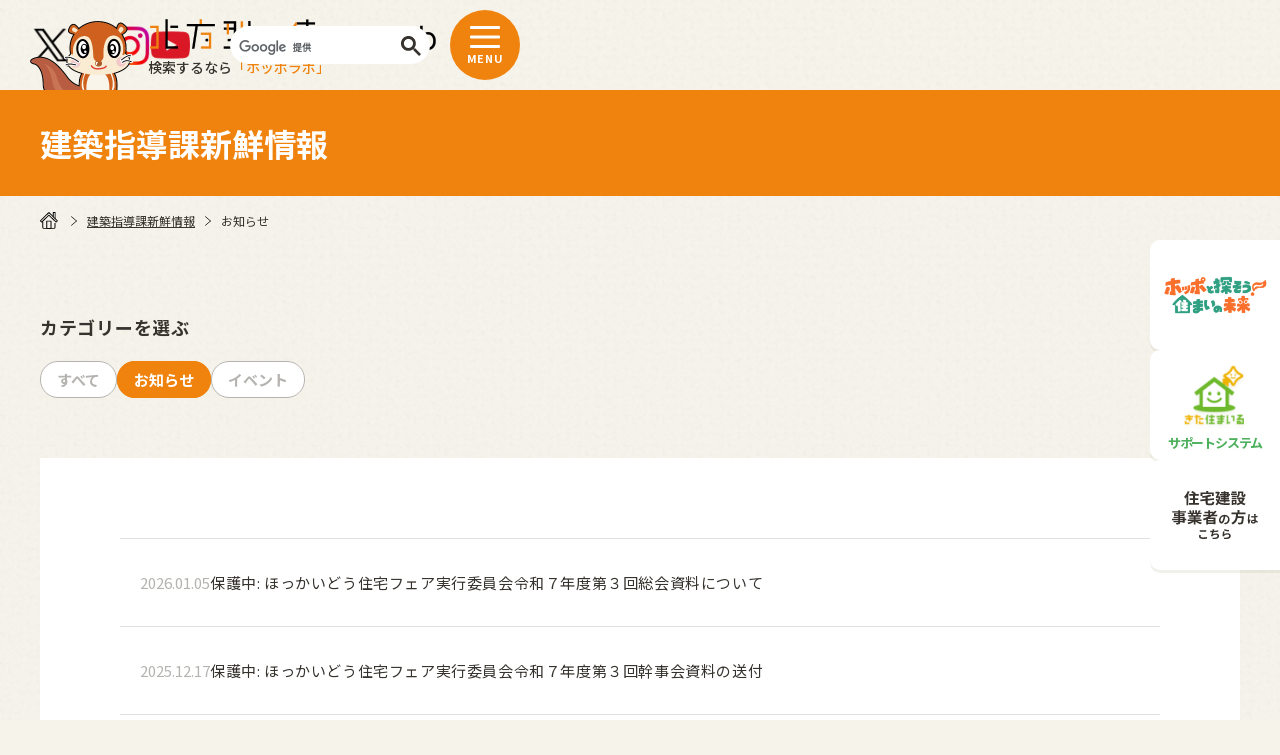

--- FILE ---
content_type: text/html; charset=UTF-8
request_url: https://www.kita-smile.jp/kenchiku/news/
body_size: 48829
content:
        <!DOCTYPE html>
        <html lang="ja">

        <head>
            <!-- Google tag (gtag.js) -->
            <script async src="https://www.googletagmanager.com/gtag/js?id=G-GTRZPB0BPQ"></script>
            <script>
                window.dataLayer = window.dataLayer || [];

                function gtag() {
                    dataLayer.push(arguments);
                }
                gtag('js', new Date());

                gtag('config', 'G-GTRZPB0BPQ');
            </script>
            <meta charset="utf-8">
            <meta http-equiv="X-UA-Compatible" content="IE=edge">
            <meta name="viewport" content="width=device-width, initial-scale=1">
            <meta name="format-detection" content="telephone=no">

            <meta name="description" content="北方型の住まいLabは、北海道がオススメする「北方型住宅」、「きた住まいる制度」に関する公式サイトです。">
            <meta name="keywords" content="北方型の住まいLab,ホッポラボ,北海道,注文住宅,きた住まいる,住宅事業者,北方型の住まいラボ,住まいラボ,ほっぽらぼ,北方型住宅,北方型">

            <!-- ファビコン -->
            <link rel="shortcut icon" href="https://www.kita-smile.jp/wp22smile09/wp-content/themes/kita-smile/img/favicon.ico">

            <!-- og meta -->
            <meta name="twitter:card" content="summary_large_image" />
            <meta name="twitter:site" content="建築指導課新鮮情報" />

            <meta property="og:type" content="website" />
            <meta property="og:title" content="建築指導課新鮮情報" />
            <meta property="og:url" content="https://www.kita-smile.jp/kenchiku/news" />
            <meta property="og:image" content="https://www.kita-smile.jp/wp22smile09/wp-content/themes/kita-smile/img/ogp.png" />
            <meta property="og:description" content="北方型の住まいLabは、北海道がオススメする「北方型住宅」、「きた住まいる制度」に関する公式サイトです。" />
            <meta property="og:locale" content="ja_JP" />
            <meta property="og:site_name" content=">北方型の住まいLab" />

            <link rel="stylesheet" href="https://www.kita-smile.jp/wp22smile09/wp-content/themes/kita-smile/css/reset.css">

            <link rel="stylesheet" href="https://www.kita-smile.jp/wp22smile09/wp-content/themes/kita-smile/vendor/scroll-hint/scroll-hint.css">
            <link rel="stylesheet" href="https://www.kita-smile.jp/wp22smile09/wp-content/themes/kita-smile/vendor/slick/slick.css">
            <link rel="stylesheet" href="https://www.kita-smile.jp/wp22smile09/wp-content/themes/kita-smile/vendor/slick/slick-theme.css">
            <link rel="stylesheet" href="https://www.kita-smile.jp/wp22smile09/wp-content/themes/kita-smile/css/common.css?1769191513">
            <link rel="stylesheet" href="https://www.kita-smile.jp/wp22smile09/wp-content/themes/kita-smile/css/single.css?1769191513">

            
            


            <!-- 検索フォーム -->
            <!-- <script async src="https://cse.google.com/cse.js?cx=b1390ef111b4a4fc4"></script> -->



            <title>建築指導課新鮮情報 | 北方型の住まいLab</title>
<meta name='robots' content='max-image-preview:large' />
<style id='wp-img-auto-sizes-contain-inline-css' type='text/css'>
img:is([sizes=auto i],[sizes^="auto," i]){contain-intrinsic-size:3000px 1500px}
/*# sourceURL=wp-img-auto-sizes-contain-inline-css */
</style>
<style id='wp-emoji-styles-inline-css' type='text/css'>

	img.wp-smiley, img.emoji {
		display: inline !important;
		border: none !important;
		box-shadow: none !important;
		height: 1em !important;
		width: 1em !important;
		margin: 0 0.07em !important;
		vertical-align: -0.1em !important;
		background: none !important;
		padding: 0 !important;
	}
/*# sourceURL=wp-emoji-styles-inline-css */
</style>
<style id='wp-block-library-inline-css' type='text/css'>
:root{--wp-block-synced-color:#7a00df;--wp-block-synced-color--rgb:122,0,223;--wp-bound-block-color:var(--wp-block-synced-color);--wp-editor-canvas-background:#ddd;--wp-admin-theme-color:#007cba;--wp-admin-theme-color--rgb:0,124,186;--wp-admin-theme-color-darker-10:#006ba1;--wp-admin-theme-color-darker-10--rgb:0,107,160.5;--wp-admin-theme-color-darker-20:#005a87;--wp-admin-theme-color-darker-20--rgb:0,90,135;--wp-admin-border-width-focus:2px}@media (min-resolution:192dpi){:root{--wp-admin-border-width-focus:1.5px}}.wp-element-button{cursor:pointer}:root .has-very-light-gray-background-color{background-color:#eee}:root .has-very-dark-gray-background-color{background-color:#313131}:root .has-very-light-gray-color{color:#eee}:root .has-very-dark-gray-color{color:#313131}:root .has-vivid-green-cyan-to-vivid-cyan-blue-gradient-background{background:linear-gradient(135deg,#00d084,#0693e3)}:root .has-purple-crush-gradient-background{background:linear-gradient(135deg,#34e2e4,#4721fb 50%,#ab1dfe)}:root .has-hazy-dawn-gradient-background{background:linear-gradient(135deg,#faaca8,#dad0ec)}:root .has-subdued-olive-gradient-background{background:linear-gradient(135deg,#fafae1,#67a671)}:root .has-atomic-cream-gradient-background{background:linear-gradient(135deg,#fdd79a,#004a59)}:root .has-nightshade-gradient-background{background:linear-gradient(135deg,#330968,#31cdcf)}:root .has-midnight-gradient-background{background:linear-gradient(135deg,#020381,#2874fc)}:root{--wp--preset--font-size--normal:16px;--wp--preset--font-size--huge:42px}.has-regular-font-size{font-size:1em}.has-larger-font-size{font-size:2.625em}.has-normal-font-size{font-size:var(--wp--preset--font-size--normal)}.has-huge-font-size{font-size:var(--wp--preset--font-size--huge)}.has-text-align-center{text-align:center}.has-text-align-left{text-align:left}.has-text-align-right{text-align:right}.has-fit-text{white-space:nowrap!important}#end-resizable-editor-section{display:none}.aligncenter{clear:both}.items-justified-left{justify-content:flex-start}.items-justified-center{justify-content:center}.items-justified-right{justify-content:flex-end}.items-justified-space-between{justify-content:space-between}.screen-reader-text{border:0;clip-path:inset(50%);height:1px;margin:-1px;overflow:hidden;padding:0;position:absolute;width:1px;word-wrap:normal!important}.screen-reader-text:focus{background-color:#ddd;clip-path:none;color:#444;display:block;font-size:1em;height:auto;left:5px;line-height:normal;padding:15px 23px 14px;text-decoration:none;top:5px;width:auto;z-index:100000}html :where(.has-border-color){border-style:solid}html :where([style*=border-top-color]){border-top-style:solid}html :where([style*=border-right-color]){border-right-style:solid}html :where([style*=border-bottom-color]){border-bottom-style:solid}html :where([style*=border-left-color]){border-left-style:solid}html :where([style*=border-width]){border-style:solid}html :where([style*=border-top-width]){border-top-style:solid}html :where([style*=border-right-width]){border-right-style:solid}html :where([style*=border-bottom-width]){border-bottom-style:solid}html :where([style*=border-left-width]){border-left-style:solid}html :where(img[class*=wp-image-]){height:auto;max-width:100%}:where(figure){margin:0 0 1em}html :where(.is-position-sticky){--wp-admin--admin-bar--position-offset:var(--wp-admin--admin-bar--height,0px)}@media screen and (max-width:600px){html :where(.is-position-sticky){--wp-admin--admin-bar--position-offset:0px}}

/*# sourceURL=wp-block-library-inline-css */
</style><style id='global-styles-inline-css' type='text/css'>
:root{--wp--preset--aspect-ratio--square: 1;--wp--preset--aspect-ratio--4-3: 4/3;--wp--preset--aspect-ratio--3-4: 3/4;--wp--preset--aspect-ratio--3-2: 3/2;--wp--preset--aspect-ratio--2-3: 2/3;--wp--preset--aspect-ratio--16-9: 16/9;--wp--preset--aspect-ratio--9-16: 9/16;--wp--preset--color--black: #000000;--wp--preset--color--cyan-bluish-gray: #abb8c3;--wp--preset--color--white: #ffffff;--wp--preset--color--pale-pink: #f78da7;--wp--preset--color--vivid-red: #cf2e2e;--wp--preset--color--luminous-vivid-orange: #ff6900;--wp--preset--color--luminous-vivid-amber: #fcb900;--wp--preset--color--light-green-cyan: #7bdcb5;--wp--preset--color--vivid-green-cyan: #00d084;--wp--preset--color--pale-cyan-blue: #8ed1fc;--wp--preset--color--vivid-cyan-blue: #0693e3;--wp--preset--color--vivid-purple: #9b51e0;--wp--preset--gradient--vivid-cyan-blue-to-vivid-purple: linear-gradient(135deg,rgb(6,147,227) 0%,rgb(155,81,224) 100%);--wp--preset--gradient--light-green-cyan-to-vivid-green-cyan: linear-gradient(135deg,rgb(122,220,180) 0%,rgb(0,208,130) 100%);--wp--preset--gradient--luminous-vivid-amber-to-luminous-vivid-orange: linear-gradient(135deg,rgb(252,185,0) 0%,rgb(255,105,0) 100%);--wp--preset--gradient--luminous-vivid-orange-to-vivid-red: linear-gradient(135deg,rgb(255,105,0) 0%,rgb(207,46,46) 100%);--wp--preset--gradient--very-light-gray-to-cyan-bluish-gray: linear-gradient(135deg,rgb(238,238,238) 0%,rgb(169,184,195) 100%);--wp--preset--gradient--cool-to-warm-spectrum: linear-gradient(135deg,rgb(74,234,220) 0%,rgb(151,120,209) 20%,rgb(207,42,186) 40%,rgb(238,44,130) 60%,rgb(251,105,98) 80%,rgb(254,248,76) 100%);--wp--preset--gradient--blush-light-purple: linear-gradient(135deg,rgb(255,206,236) 0%,rgb(152,150,240) 100%);--wp--preset--gradient--blush-bordeaux: linear-gradient(135deg,rgb(254,205,165) 0%,rgb(254,45,45) 50%,rgb(107,0,62) 100%);--wp--preset--gradient--luminous-dusk: linear-gradient(135deg,rgb(255,203,112) 0%,rgb(199,81,192) 50%,rgb(65,88,208) 100%);--wp--preset--gradient--pale-ocean: linear-gradient(135deg,rgb(255,245,203) 0%,rgb(182,227,212) 50%,rgb(51,167,181) 100%);--wp--preset--gradient--electric-grass: linear-gradient(135deg,rgb(202,248,128) 0%,rgb(113,206,126) 100%);--wp--preset--gradient--midnight: linear-gradient(135deg,rgb(2,3,129) 0%,rgb(40,116,252) 100%);--wp--preset--font-size--small: 13px;--wp--preset--font-size--medium: 20px;--wp--preset--font-size--large: 36px;--wp--preset--font-size--x-large: 42px;--wp--preset--spacing--20: 0.44rem;--wp--preset--spacing--30: 0.67rem;--wp--preset--spacing--40: 1rem;--wp--preset--spacing--50: 1.5rem;--wp--preset--spacing--60: 2.25rem;--wp--preset--spacing--70: 3.38rem;--wp--preset--spacing--80: 5.06rem;--wp--preset--shadow--natural: 6px 6px 9px rgba(0, 0, 0, 0.2);--wp--preset--shadow--deep: 12px 12px 50px rgba(0, 0, 0, 0.4);--wp--preset--shadow--sharp: 6px 6px 0px rgba(0, 0, 0, 0.2);--wp--preset--shadow--outlined: 6px 6px 0px -3px rgb(255, 255, 255), 6px 6px rgb(0, 0, 0);--wp--preset--shadow--crisp: 6px 6px 0px rgb(0, 0, 0);}:where(.is-layout-flex){gap: 0.5em;}:where(.is-layout-grid){gap: 0.5em;}body .is-layout-flex{display: flex;}.is-layout-flex{flex-wrap: wrap;align-items: center;}.is-layout-flex > :is(*, div){margin: 0;}body .is-layout-grid{display: grid;}.is-layout-grid > :is(*, div){margin: 0;}:where(.wp-block-columns.is-layout-flex){gap: 2em;}:where(.wp-block-columns.is-layout-grid){gap: 2em;}:where(.wp-block-post-template.is-layout-flex){gap: 1.25em;}:where(.wp-block-post-template.is-layout-grid){gap: 1.25em;}.has-black-color{color: var(--wp--preset--color--black) !important;}.has-cyan-bluish-gray-color{color: var(--wp--preset--color--cyan-bluish-gray) !important;}.has-white-color{color: var(--wp--preset--color--white) !important;}.has-pale-pink-color{color: var(--wp--preset--color--pale-pink) !important;}.has-vivid-red-color{color: var(--wp--preset--color--vivid-red) !important;}.has-luminous-vivid-orange-color{color: var(--wp--preset--color--luminous-vivid-orange) !important;}.has-luminous-vivid-amber-color{color: var(--wp--preset--color--luminous-vivid-amber) !important;}.has-light-green-cyan-color{color: var(--wp--preset--color--light-green-cyan) !important;}.has-vivid-green-cyan-color{color: var(--wp--preset--color--vivid-green-cyan) !important;}.has-pale-cyan-blue-color{color: var(--wp--preset--color--pale-cyan-blue) !important;}.has-vivid-cyan-blue-color{color: var(--wp--preset--color--vivid-cyan-blue) !important;}.has-vivid-purple-color{color: var(--wp--preset--color--vivid-purple) !important;}.has-black-background-color{background-color: var(--wp--preset--color--black) !important;}.has-cyan-bluish-gray-background-color{background-color: var(--wp--preset--color--cyan-bluish-gray) !important;}.has-white-background-color{background-color: var(--wp--preset--color--white) !important;}.has-pale-pink-background-color{background-color: var(--wp--preset--color--pale-pink) !important;}.has-vivid-red-background-color{background-color: var(--wp--preset--color--vivid-red) !important;}.has-luminous-vivid-orange-background-color{background-color: var(--wp--preset--color--luminous-vivid-orange) !important;}.has-luminous-vivid-amber-background-color{background-color: var(--wp--preset--color--luminous-vivid-amber) !important;}.has-light-green-cyan-background-color{background-color: var(--wp--preset--color--light-green-cyan) !important;}.has-vivid-green-cyan-background-color{background-color: var(--wp--preset--color--vivid-green-cyan) !important;}.has-pale-cyan-blue-background-color{background-color: var(--wp--preset--color--pale-cyan-blue) !important;}.has-vivid-cyan-blue-background-color{background-color: var(--wp--preset--color--vivid-cyan-blue) !important;}.has-vivid-purple-background-color{background-color: var(--wp--preset--color--vivid-purple) !important;}.has-black-border-color{border-color: var(--wp--preset--color--black) !important;}.has-cyan-bluish-gray-border-color{border-color: var(--wp--preset--color--cyan-bluish-gray) !important;}.has-white-border-color{border-color: var(--wp--preset--color--white) !important;}.has-pale-pink-border-color{border-color: var(--wp--preset--color--pale-pink) !important;}.has-vivid-red-border-color{border-color: var(--wp--preset--color--vivid-red) !important;}.has-luminous-vivid-orange-border-color{border-color: var(--wp--preset--color--luminous-vivid-orange) !important;}.has-luminous-vivid-amber-border-color{border-color: var(--wp--preset--color--luminous-vivid-amber) !important;}.has-light-green-cyan-border-color{border-color: var(--wp--preset--color--light-green-cyan) !important;}.has-vivid-green-cyan-border-color{border-color: var(--wp--preset--color--vivid-green-cyan) !important;}.has-pale-cyan-blue-border-color{border-color: var(--wp--preset--color--pale-cyan-blue) !important;}.has-vivid-cyan-blue-border-color{border-color: var(--wp--preset--color--vivid-cyan-blue) !important;}.has-vivid-purple-border-color{border-color: var(--wp--preset--color--vivid-purple) !important;}.has-vivid-cyan-blue-to-vivid-purple-gradient-background{background: var(--wp--preset--gradient--vivid-cyan-blue-to-vivid-purple) !important;}.has-light-green-cyan-to-vivid-green-cyan-gradient-background{background: var(--wp--preset--gradient--light-green-cyan-to-vivid-green-cyan) !important;}.has-luminous-vivid-amber-to-luminous-vivid-orange-gradient-background{background: var(--wp--preset--gradient--luminous-vivid-amber-to-luminous-vivid-orange) !important;}.has-luminous-vivid-orange-to-vivid-red-gradient-background{background: var(--wp--preset--gradient--luminous-vivid-orange-to-vivid-red) !important;}.has-very-light-gray-to-cyan-bluish-gray-gradient-background{background: var(--wp--preset--gradient--very-light-gray-to-cyan-bluish-gray) !important;}.has-cool-to-warm-spectrum-gradient-background{background: var(--wp--preset--gradient--cool-to-warm-spectrum) !important;}.has-blush-light-purple-gradient-background{background: var(--wp--preset--gradient--blush-light-purple) !important;}.has-blush-bordeaux-gradient-background{background: var(--wp--preset--gradient--blush-bordeaux) !important;}.has-luminous-dusk-gradient-background{background: var(--wp--preset--gradient--luminous-dusk) !important;}.has-pale-ocean-gradient-background{background: var(--wp--preset--gradient--pale-ocean) !important;}.has-electric-grass-gradient-background{background: var(--wp--preset--gradient--electric-grass) !important;}.has-midnight-gradient-background{background: var(--wp--preset--gradient--midnight) !important;}.has-small-font-size{font-size: var(--wp--preset--font-size--small) !important;}.has-medium-font-size{font-size: var(--wp--preset--font-size--medium) !important;}.has-large-font-size{font-size: var(--wp--preset--font-size--large) !important;}.has-x-large-font-size{font-size: var(--wp--preset--font-size--x-large) !important;}
/*# sourceURL=global-styles-inline-css */
</style>

<style id='classic-theme-styles-inline-css' type='text/css'>
/*! This file is auto-generated */
.wp-block-button__link{color:#fff;background-color:#32373c;border-radius:9999px;box-shadow:none;text-decoration:none;padding:calc(.667em + 2px) calc(1.333em + 2px);font-size:1.125em}.wp-block-file__button{background:#32373c;color:#fff;text-decoration:none}
/*# sourceURL=/wp-includes/css/classic-themes.min.css */
</style>
<script type="text/javascript" src="https://www.kita-smile.jp/wp22smile09/wp-includes/js/jquery/jquery.min.js?ver=3.7.1" id="jquery-core-js"></script>
<script type="text/javascript" src="https://www.kita-smile.jp/wp22smile09/wp-includes/js/jquery/jquery-migrate.min.js?ver=3.4.1" id="jquery-migrate-js"></script>
<link rel="https://api.w.org/" href="https://www.kita-smile.jp/wp-json/" /><link rel="alternate" title="JSON" type="application/json" href="https://www.kita-smile.jp/wp-json/wp/v2/kenchiku_category/10" /><link rel="icon" href="https://www.kita-smile.jp/wp22smile09/wp-content/uploads/2022/12/favicon-150x150.png" sizes="32x32" />
<link rel="icon" href="https://www.kita-smile.jp/wp22smile09/wp-content/uploads/2022/12/favicon.png" sizes="192x192" />
<link rel="apple-touch-icon" href="https://www.kita-smile.jp/wp22smile09/wp-content/uploads/2022/12/favicon.png" />
<meta name="msapplication-TileImage" content="https://www.kita-smile.jp/wp22smile09/wp-content/uploads/2022/12/favicon.png" />
        </head>

        <body class="bk_thin">
            <div class="wrap">

                
                <header class="bk_thin">
    <div class="header_logo">
        <a href="https://www.kita-smile.jp/">
            <img src="https://www.kita-smile.jp/wp22smile09/wp-content/themes/kita-smile/img/common/logo_pc.png?221027" alt="北方型の住まいLab 検索するなら「ホッポラボ」" class="img100 pc_tab">
            <img src="https://www.kita-smile.jp/wp22smile09/wp-content/themes/kita-smile/img/common/logo_sp.png?221027" alt="北方型の住まいLab 検索するなら「ホッポラボ」" class="img100 sp">
            <span>検索するなら<em>「ホッポラボ」</em></span>
        </a>
    </div>
    <div class="h_nav_area">
        <nav class="sns_nav pc">
            <ul class="header_sns_link">
                <li>
                    <a href="https://x.com/Hoppochan_2005" target="_blank">
                        <img src="https://www.kita-smile.jp/wp22smile09/wp-content/themes/kita-smile/img/top/img_x.png" alt="X">
                    </a>
                </li>
                <li>
                    <a href="https://www.facebook.com/%E3%81%8D%E3%81%9F%E4%BD%8F%E3%81%BE%E3%81%84%E3%82%8B-351058421900270/" target="_blank">
                        <img src="https://www.kita-smile.jp/wp22smile09/wp-content/themes/kita-smile/img/top/img_facebook.png" alt="Facebook">
                    </a>
                </li>
                <li>
                    <a href="https://www.instagram.com/hoppo_chan_2015/" target="_blank">
                        <img src="https://www.kita-smile.jp/wp22smile09/wp-content/themes/kita-smile/img/top/img_insta.png" alt="Instagram">
                    </a>
                </li>
                <li>
                    <a href="https://www.youtube.com/channel/UC3MMRdLLnWkTtFX1Td3x4xg" target="_blank">
                        <img src="https://www.kita-smile.jp/wp22smile09/wp-content/themes/kita-smile/img/top/img_youtube.png" alt="YouTube">
                    </a>
                </li>
            </ul>
        </nav>
        <!-- googleカスタム検索 -->
        <div class="search-area pc">
            <script>
                (function () {
                    var cx = '016129562013684464028:mkne_wyvsmu';
                    var gcse = document.createElement('script');
                    gcse.type = 'text/javascript';
                    gcse.async = true;
                    gcse.src = 'https://cse.google.com/cse.js?cx=' + cx;
                    var s = document.getElementsByTagName('script')[0];
                    s.parentNode.insertBefore(gcse, s);
                })();
            </script>
            <gcse:searchbox-only></gcse:searchbox-only>
        </div>
        <!-- <div class="gcse-search"></div> -->


        <div class="ham">
            <div class="ham-box">
                <span></span>
                <span></span>
                <span></span>
            </div>
            MENU
        </div>

        <div class="nav_content">
            <div class="randam">
                <img src="https://www.kita-smile.jp/wp22smile09/wp-content/themes/kita-smile/img/common/nav_img_title.svg" alt="北方型の住まいLab">
            </div>
            <div class="nav_content_box">
                <div class="nav_close_btn icon-icon_nav_close">
                    CLOSE
                </div>
                <div class="nav_inner">
                    <nav class="gnav">
                        <ul class="nav_large">
                        <li><a href="https://www.kita-smile.jp/northern_house">北方型住宅とは</a></li>
                        <li><a href="https://www.kita-smile.jp//northern_house_zero/">北方型住宅ZERO</a></li>
                            <li><a href="https://www.kita-smile.jp/openhouse/">オープンハウス情報</a></li>
                            <li class="on_accordion">
                                <span class="accordion_text">ヴィレッジ</span>
                                <span class="accordion_trigger"></span>
                                <ul>
                                    <li><a href="https://www.kita-smile.jp/village/">みどり野きた住まいるヴィレッジ</a></li>
                                    <li><a href="https://www.kita-smile.jp/village_zero-carbon/">みどり野ゼロカーボンヴィレッジ</a></li>
                                    <!-- <li><a href="https://www.kita-smile.jp/village_atsuma/" class="nav_large_atsuma">厚真町ゼロカーボンビレッジ（近⽇公開）</a></li> -->
                                </ul>
                            </li>
                            <li class="on_accordion">
                                <span class="accordion_text">住まいのブログ</span>
                                <span class="accordion_trigger"></span>
                                <ul>
                                    <li><a href="https://www.kita-smile.jp/midorino/">みどり野きた住まいるヴィレッジblog</a></li>
                                    <li><a href="https://www.kita-smile.jp/kenchiku/">建築指導課新鮮情報</a></li>
                                    <li><a href="https://www.kita-smile.jp/hokkaido_keikan/">ほっかいどう景観だより</a></li>
                                </ul>
                            </li>
                            <li><a href="https://www.kita-smile.jp/handout">パンフレット・資料</a></li>
                            <li><a href="https://www.kita-smile.jp/news">新着情報</a></li>
                            <li class="on_accordion">
                                <a href="https://www.kita-smile.jp/business/" class="accordion_text">事業者向け情報</a>
                                <span class="accordion_trigger"></span>
                                <ul>
                                    <li><a href="https://www.kita-smile.jp/business/news/">事業者向け新着情報</a></li>
                                </ul>
                            </li>
                        </ul>
                        <ul class="nav_small">
                            <li><a href="https://www.pref.hokkaido.lg.jp/kn/ksd/136664.html" class="parts_blank_white" target="_blank">移住・定住情報</a></li>
                            <li><a href="https://www.pref.hokkaido.lg.jp/kn/ksd/136598.html" class="parts_blank_white" target="_blank">住まいの知識</a></li>
                            <li><a href="https://www.pref.hokkaido.lg.jp/kn/ksd/136675.html" class="parts_blank_white" target="_blank">住宅相談</a></li>
                            <li><a href="https://www.pref.hokkaido.lg.jp/kn/ksd/136678.html" class="parts_blank_white" target="_blank">補助・融資・税金について</a></li>
                            <li><a href="https://www.kita-smile.jp/fair2025">ほっかいどう住宅フェア</a></li>
                            <li><a href="http://support.kita-smile.jp/" class="parts_blank_white" target="_blank">きた住まいるサポートシステム</a></li>
                            <li><a href="https://www.pref.hokkaido.lg.jp/kn/ksd/kitasmile-member.html" class="parts_blank_white" target="_blank">きた住まいるメンバーの登録について</a></li>
                        </ul>
                    </nav>

                    <!-- googleカスタム検索 -->
                    <div class="search-area">
                        <script>
                            (function () {
                                var cx = '016129562013684464028:mkne_wyvsmu';
                                var gcse = document.createElement('script');
                                gcse.type = 'text/javascript';
                                gcse.async = true;
                                gcse.src = 'https://cse.google.com/cse.js?cx=' + cx;
                                var s = document.getElementsByTagName('script')[0];
                                s.parentNode.insertBefore(gcse, s);
                            })();
                        </script>
                        <gcse:searchbox-only></gcse:searchbox-only>
                    </div>
                    <!-- <div class="gcse-search"></div> -->

                    <nav class="sns_nav">
                        <ul class="nav_sns_link">
                            <li>
                                <a href="https://x.com/Hoppochan_2005" target="_blank">
                                    <img src="https://www.kita-smile.jp/wp22smile09/wp-content/themes/kita-smile/img/top/img_x.png" alt="X">
                                </a>
                            </li>
                            <li>
                                <a href="https://www.facebook.com/%E3%81%8D%E3%81%9F%E4%BD%8F%E3%81%BE%E3%81%84%E3%82%8B-351058421900270/" target="_blank">
                                    <img src="https://www.kita-smile.jp/wp22smile09/wp-content/themes/kita-smile/img/top/img_facebook.png" alt="Facebook">
                                </a>
                            </li>
                            <li>
                                <a href="https://www.instagram.com/hoppo_chan_2015/" target="_blank">
                                    <img src="https://www.kita-smile.jp/wp22smile09/wp-content/themes/kita-smile/img/top/img_insta.png" alt="Instagram">
                                </a>
                            </li>
                            <li>
                                <a href="https://www.youtube.com/channel/UC3MMRdLLnWkTtFX1Td3x4xg" target="_blank">
                                    <img src="https://www.kita-smile.jp/wp22smile09/wp-content/themes/kita-smile/img/top/img_youtube.png" alt="YouTube">
                                </a>
                            </li>
                        </ul>
                    </nav>

                </div>
            </div>
        </div>
    </div>

</header><div class="page_title">
    <div class="page_inner">
        <h1 class="parts_child_title">建築指導課新鮮情報</h1>
    </div>
</div>

<div class="breadcrumbs">
    <div class="page_inner">
        <ul>
            <li class="breadcrumbs_arrow">
                <a href="https://www.kita-smile.jp">
                    <svg viewBox="0 0 36 34" class="home_icon">
                        <defs>
                            <clipPath id="clip-path">
                                <rect id="長方形_3554" data-name="長方形 3554" width="36" height="34" fill="#36322d"></rect>
                            </clipPath>
                        </defs>
                        <g clip-path="url(#clip-path)">
                            <path id="長方形_3553" data-name="長方形 3553" d="M.414-.75H8.531A1.155,1.155,0,0,1,9.695.394V14.41a1.155,1.155,0,0,1-1.164,1.144H.414A1.155,1.155,0,0,1-.75,14.41V.394A1.155,1.155,0,0,1,.414-.75ZM7.852,1.062H1.093V13.742H7.852Z" transform="translate(13.288 18.098)"></path>
                            <path id="パス_3241" data-name="パス 3241" d="M26.743,30.513H7.082A3.354,3.354,0,0,1,3.7,27.192V15.115H5.546V27.192A1.525,1.525,0,0,0,7.082,28.7H26.743a1.525,1.525,0,0,0,1.536-1.51V18.738h1.843v8.454A3.354,3.354,0,0,1,26.743,30.513Z" transform="translate(0.847 3.139)"></path>
                            <path id="パス_3242" data-name="パス 3242" d="M32.1,20.987a1.176,1.176,0,0,1-.829-.338L17.761,7.375,4.253,20.65a1.187,1.187,0,0,1-1.658,0L.342,18.437a1.146,1.146,0,0,1,0-1.626L16.728.7a1.478,1.478,0,0,1,2.063,0l16.386,16.1a1.138,1.138,0,0,1,0,1.63l-2.25,2.212A1.183,1.183,0,0,1,32.1,20.987ZM17.761,5.291a1.176,1.176,0,0,1,.83.338L32.1,18.9l1.3-1.281L17.76,2.251,2.12,17.622l1.3,1.281L16.931,5.629A1.176,1.176,0,0,1,17.761,5.291Z" transform="translate(0 0.059)"></path>
                            <path id="パス_3243" data-name="パス 3243" d="M26.459,13.423H24.615V1.812H22.772v7.9H20.929V1.153A1.165,1.165,0,0,1,22.1,0h3.183a1.165,1.165,0,0,1,1.174,1.153Z" transform="translate(4.789 0)"></path>
                        </g>
                    </svg>
                </a>
            </li>

            <li class="breadcrumbs_arrow"><a href="https://www.kita-smile.jp/kenchiku/">建築指導課新鮮情報</a></li>
            <li>お知らせ</li>
        </ul>
    </div>
</div>

<div class="page_inner">


    <div class="archive_outer">

        <div class="archive_tab">
            <div class="tab_title">カテゴリーを選ぶ</div>
            <ul class="tab_group">
                <li class="tab_btn"><a href="https://www.kita-smile.jp/kenchiku/">すべて</a></li>
                <li class="tab_btn is_active"><a href="https://www.kita-smile.jp/kenchiku/news/">お知らせ</a></li>
                <li class="tab_btn"><a href="https://www.kita-smile.jp/kenchiku/event/">イベント</a></li>
            </ul>
        </div>

        <div class="archive_contents">
            <div class="archive_box">
                <ul>
                    <li>
                        <a class="list" href="https://www.kita-smile.jp/kenchiku/post-1710/">
                            <div class="archive_title">
                                <time class="time">2026.01.05</time>
                                <p>保護中: ほっかいどう住宅フェア実行委員会令和７年度第３回総会資料について</p>
                            </div>
                        </a>
                    </li>
                    <li>
                        <a class="list" href="https://www.kita-smile.jp/kenchiku/post-1694/">
                            <div class="archive_title">
                                <time class="time">2025.12.17</time>
                                <p>保護中: ほっかいどう住宅フェア実行委員会令和７年度第３回幹事会資料の送付</p>
                            </div>
                        </a>
                    </li>
                    <li>
                        <a class="list" href="https://www.kita-smile.jp/kenchiku/post-1574/">
                            <div class="archive_title">
                                <time class="time">2025.09.18</time>
                                <p>保護中: ほっかいどう住宅フェア実行委員会第２回総会資料について</p>
                            </div>
                        </a>
                    </li>
                    <li>
                        <a class="list" href="https://www.kita-smile.jp/kenchiku/post-1304/">
                            <div class="archive_title">
                                <time class="time">2025.03.24</time>
                                <p>保護中: 動画確認用</p>
                            </div>
                        </a>
                    </li>
                    <li>
                        <a class="list" href="https://www.kita-smile.jp/kenchiku/post-1286/">
                            <div class="archive_title">
                                <time class="time">2025.03.11</time>
                                <p>住宅完成見学会inみどり野ゼロカーボンヴィレッジ</p>
                            </div>
                        </a>
                    </li>
                    <li>
                        <a class="list" href="https://www.kita-smile.jp/kenchiku/post-1228/">
                            <div class="archive_title">
                                <time class="time">2024.12.27</time>
                                <p>メディアレポートに「みどり野ゼロカーボンヴィレッジ」が掲載されました！</p>
                            </div>
                        </a>
                    </li>
                    <li>
                        <a class="list" href="https://www.kita-smile.jp/kenchiku/post-1213/">
                            <div class="archive_title">
                                <time class="time">2024.12.04</time>
                                <p>南幌町で現地見学セミナーを開催します！（(株)山本亜耕建築設計事務所×紺野建設(株)）</p>
                            </div>
                        </a>
                    </li>
                    <li>
                        <a class="list" href="https://www.kita-smile.jp/kenchiku/post-1199/">
                            <div class="archive_title">
                                <time class="time">2024.11.25</time>
                                <p>保護中: ほっかいどう住宅フェア2024実施報告書</p>
                            </div>
                        </a>
                    </li>
                    <li>
                        <a class="list" href="https://www.kita-smile.jp/kenchiku/post-845/">
                            <div class="archive_title">
                                <time class="time">2024.01.23</time>
                                <p>北方型住宅ZEROを建設した住宅事業者をきた住まいるサポートシステムで検索・発見！！</p>
                            </div>
                        </a>
                    </li>
                    <li>
                        <a class="list" href="https://www.kita-smile.jp/kenchiku/post-837/">
                            <div class="archive_title">
                                <time class="time">2024.01.23</time>
                                <p>保護中: 北方型住宅ZERO設計支援ツール</p>
                            </div>
                        </a>
                    </li>
                    <li>
                        <a class="list" href="https://www.kita-smile.jp/kenchiku/post-675/">
                            <div class="archive_title">
                                <time class="time">2024.01.23</time>
                                <p>北方型住宅ZEROについて</p>
                            </div>
                        </a>
                    </li>
                    <li>
                        <a class="list" href="https://www.kita-smile.jp/kenchiku/post-802/">
                            <div class="archive_title">
                                <time class="time">2023.11.15</time>
                                <p>厚真からひろがる　くらしのゼロカーボンフェア（11月19日（日））のお知らせ</p>
                            </div>
                        </a>
                    </li>
                </ul>
            </div>
        </div>


        <div class="archive_other">
            <a href="https://www.kita-smile.jp/hokkaido_keikan/" class="left icon-icon_arrow_01_re title_s parts_orange_arrow">ほっかいどう景観だより</a>
            <a href="https://www.kita-smile.jp/midorino/" class="right icon-icon_arrow_01_re title_s parts_orange_arrow">みどり野きた住まいるヴィレッジblog</a>
        </div>
    </div>

</div>

<div class="following">
    <a href="https://www.kita-smile.jp/shindan/" class="shindan_btn">
        <div class="following_box">
            <img src="https://www.kita-smile.jp/wp22smile09/wp-content/themes/kita-smile/img/common/shindan_btn.png" alt="ホッポと探そう！住まいの未来">
        </div>
    </a>
    <a href="http://support.kita-smile.jp/" class="support_btn" target="_blank">
        <div class="following_box">
            <img src="https://www.kita-smile.jp/wp22smile09/wp-content/themes/kita-smile/img/common/support_btn.png" alt="きた住まいる">
            <span class="big_text">サポートシステム</span>
        </div>
    </a>
    <a href="https://www.kita-smile.jp/business/" class="employee_btn">
        <div class="following_box">
            <img src="https://www.kita-smile.jp/wp22smile09/wp-content/themes/kita-smile/img/common/following_img02_pc.svg" alt="住宅建設事業者の方はこちら" class="pc_tab">
            <img src="https://www.kita-smile.jp/wp22smile09/wp-content/themes/kita-smile/img/common/following_img02_sp.svg?250402" alt="住宅建設事業者の方はこちら" class="sp">
        </div>
    </a>
</div>


<footer class="footer">
    <div class="page_inner">
        <div class="footer_contents">

            <div class="footer_box footer_top">
                <div class="footer_title">
                    <a href="https://www.kita-smile.jp"><img src="https://www.kita-smile.jp/wp22smile09/wp-content/themes/kita-smile/img/common/nav_img_title.svg" alt="北方型の住まいLab"></a>
                </div>
                <div class="pc">
                    <nav class="sns_nav">
                        <ul>
                            <li><a href="https://x.com/Hoppochan_2005" target="_blank"><i class="icon-x"></i></a></li>
                            <li><a href="https://www.facebook.com/%E3%81%8D%E3%81%9F%E4%BD%8F%E3%81%BE%E3%81%84%E3%82%8B-351058421900270/" target="_blank"><i class="icon-icon_fb"></i></a></li>
                            <li><a href="https://www.instagram.com/hoppo_chan_2015/" target="_blank"><i class="icon-icon_inst"></i></a></li>
                            <li><a href="https://www.youtube.com/channel/UC3MMRdLLnWkTtFX1Td3x4xg" target="_blank"><i class="icon-icon_yt"></i></a></li>
                        </ul>
                    </nav>
                    <a href="https://www.kita-smile.jp/privacypolicy" class="policy">プライバシーポリシー</a>
                    <p><small>&copy; 2022 HOKKAIDO GOVERNMENT. ALL RIGHTS RESERVED.</small></p>
                </div>
            </div>

            <div class="footer_box footer_nav">
                <ul class="nav_large">
                    <li><a href="https://www.kita-smile.jp/northern_house">北方型住宅とは</a></li>
                    <li><a href="https://www.kita-smile.jp/northern_house_zero">北方型住宅ZERO</a></li>
                    <li><a href="https://www.kita-smile.jp/openhouse/">オープンハウス情報</a></li>
                    <li><span>ヴィレッジ</span>
                        <ul>
                            <li><a href="https://www.kita-smile.jp/village/">みどり野きた住まいるヴィレッジ</a></li>
                            <li><a href="https://www.kita-smile.jp/village_zero-carbon/">みどり野ゼロカーボンヴィレッジ</a></li>
                            <!-- <li><a href="https://www.kita-smile.jp/hokkaido_keikan/" class="nav_large_atsuma">厚真町ゼロカーボンビレッジ（近日公開）</a></li> -->
                        </ul>
                    </li>
                    <li><span>住まいのブログ</span>
                        <ul>
                            <li><a href="https://www.kita-smile.jp/midorino/">みどり野きた住まいるヴィレッジblog</a></li>
                            <li><a href="https://www.kita-smile.jp/kenchiku/">建築指導課新鮮情報</a></li>
                            <li><a href="https://www.kita-smile.jp/village_atsuma/">ほっかいどう景観だより</a></li>
                        </ul>
                    </li>
                    <li><a href="https://www.kita-smile.jp/news">新着情報</a></li>
                    <li><a href="https://www.kita-smile.jp/business/">事業者向け情報</a>
                        <ul>
                            <li><a href="https://www.kita-smile.jp/business/news/">事業者向け新着情報</a></li>
                        </ul>
                    </li>
                </ul>
            </div>

            <div class="footer_box footer_nav">
                <ul class="nav_small">
                    <li><a href="https://www.kita-smile.jp/handout">パンフレット・資料</a></li>
                    <li><a href="https://www.pref.hokkaido.lg.jp/kn/ksd/136664.html" class="parts_blank_white" target="_blank">移住・定住情報</a></li>
                    <li><a href="https://www.pref.hokkaido.lg.jp/kn/ksd/136598.html" class="parts_blank_white" target="_blank">住まいの知識</a></li>
                    <li><a href="https://www.pref.hokkaido.lg.jp/kn/ksd/136675.html" class="parts_blank_white" target="_blank">住宅相談</a></li>
                    <li><a href="https://www.pref.hokkaido.lg.jp/kn/ksd/136678.html" class="parts_blank_white" target="_blank">補助・融資・税金について</a></li>
                    <li><a href="https://www.kita-smile.jp/fair2025">ほっかいどう住宅フェア</a></li>
                    <li><a href="http://support.kita-smile.jp/" class="parts_blank_white" target="_blank">きた住まいるサポートシステム</a></li>
                    <li><a href="https://www.pref.hokkaido.lg.jp/kn/ksd/kitasmile-member.html" class="parts_blank_white" target="_blank">きた住まいるメンバーの登録について</a></li>
                </ul>
            </div>

            <div class="footer_bottom">
                <nav class="sns_nav">
                    <ul>
                        <li><a href="https://x.com/Hoppochan_2005" target="_blank"><i class="icon-x"></i></a></li>
                        <li><a href="https://www.facebook.com/%E3%81%8D%E3%81%9F%E4%BD%8F%E3%81%BE%E3%81%84%E3%82%8B-351058421900270/" target="_blank"><i class="icon-icon_fb"></i></a></li>
                        <li><a href="https://www.instagram.com/hoppo_chan_2015/" target="_blank"><i class="icon-icon_inst"></i></a></li>
                        <li><a href="https://www.youtube.com/channel/UC3MMRdLLnWkTtFX1Td3x4xg" target="_blank"><i class="icon-icon_yt"></i></a></li>
                    </ul>
                </nav>
                <a href="https://www.kita-smile.jp/privacypolicy" class="policy">プライバシーポリシー</a>
                <p><small>&copy; 2022 HOKKAIDO GOVERNMENT. ALL RIGHTS RESERVED.</small></p>
            </div>


        </div>
    </div>
</footer>


</div><!-- /wrap -->



<script type="speculationrules">
{"prefetch":[{"source":"document","where":{"and":[{"href_matches":"/*"},{"not":{"href_matches":["/wp22smile09/wp-*.php","/wp22smile09/wp-admin/*","/wp22smile09/wp-content/uploads/*","/wp22smile09/wp-content/*","/wp22smile09/wp-content/plugins/*","/wp22smile09/wp-content/themes/kita-smile/*","/*\\?(.+)"]}},{"not":{"selector_matches":"a[rel~=\"nofollow\"]"}},{"not":{"selector_matches":".no-prefetch, .no-prefetch a"}}]},"eagerness":"conservative"}]}
</script>
<script id="wp-emoji-settings" type="application/json">
{"baseUrl":"https://s.w.org/images/core/emoji/17.0.2/72x72/","ext":".png","svgUrl":"https://s.w.org/images/core/emoji/17.0.2/svg/","svgExt":".svg","source":{"concatemoji":"https://www.kita-smile.jp/wp22smile09/wp-includes/js/wp-emoji-release.min.js?ver=6.9"}}
</script>
<script type="module">
/* <![CDATA[ */
/*! This file is auto-generated */
const a=JSON.parse(document.getElementById("wp-emoji-settings").textContent),o=(window._wpemojiSettings=a,"wpEmojiSettingsSupports"),s=["flag","emoji"];function i(e){try{var t={supportTests:e,timestamp:(new Date).valueOf()};sessionStorage.setItem(o,JSON.stringify(t))}catch(e){}}function c(e,t,n){e.clearRect(0,0,e.canvas.width,e.canvas.height),e.fillText(t,0,0);t=new Uint32Array(e.getImageData(0,0,e.canvas.width,e.canvas.height).data);e.clearRect(0,0,e.canvas.width,e.canvas.height),e.fillText(n,0,0);const a=new Uint32Array(e.getImageData(0,0,e.canvas.width,e.canvas.height).data);return t.every((e,t)=>e===a[t])}function p(e,t){e.clearRect(0,0,e.canvas.width,e.canvas.height),e.fillText(t,0,0);var n=e.getImageData(16,16,1,1);for(let e=0;e<n.data.length;e++)if(0!==n.data[e])return!1;return!0}function u(e,t,n,a){switch(t){case"flag":return n(e,"\ud83c\udff3\ufe0f\u200d\u26a7\ufe0f","\ud83c\udff3\ufe0f\u200b\u26a7\ufe0f")?!1:!n(e,"\ud83c\udde8\ud83c\uddf6","\ud83c\udde8\u200b\ud83c\uddf6")&&!n(e,"\ud83c\udff4\udb40\udc67\udb40\udc62\udb40\udc65\udb40\udc6e\udb40\udc67\udb40\udc7f","\ud83c\udff4\u200b\udb40\udc67\u200b\udb40\udc62\u200b\udb40\udc65\u200b\udb40\udc6e\u200b\udb40\udc67\u200b\udb40\udc7f");case"emoji":return!a(e,"\ud83e\u1fac8")}return!1}function f(e,t,n,a){let r;const o=(r="undefined"!=typeof WorkerGlobalScope&&self instanceof WorkerGlobalScope?new OffscreenCanvas(300,150):document.createElement("canvas")).getContext("2d",{willReadFrequently:!0}),s=(o.textBaseline="top",o.font="600 32px Arial",{});return e.forEach(e=>{s[e]=t(o,e,n,a)}),s}function r(e){var t=document.createElement("script");t.src=e,t.defer=!0,document.head.appendChild(t)}a.supports={everything:!0,everythingExceptFlag:!0},new Promise(t=>{let n=function(){try{var e=JSON.parse(sessionStorage.getItem(o));if("object"==typeof e&&"number"==typeof e.timestamp&&(new Date).valueOf()<e.timestamp+604800&&"object"==typeof e.supportTests)return e.supportTests}catch(e){}return null}();if(!n){if("undefined"!=typeof Worker&&"undefined"!=typeof OffscreenCanvas&&"undefined"!=typeof URL&&URL.createObjectURL&&"undefined"!=typeof Blob)try{var e="postMessage("+f.toString()+"("+[JSON.stringify(s),u.toString(),c.toString(),p.toString()].join(",")+"));",a=new Blob([e],{type:"text/javascript"});const r=new Worker(URL.createObjectURL(a),{name:"wpTestEmojiSupports"});return void(r.onmessage=e=>{i(n=e.data),r.terminate(),t(n)})}catch(e){}i(n=f(s,u,c,p))}t(n)}).then(e=>{for(const n in e)a.supports[n]=e[n],a.supports.everything=a.supports.everything&&a.supports[n],"flag"!==n&&(a.supports.everythingExceptFlag=a.supports.everythingExceptFlag&&a.supports[n]);var t;a.supports.everythingExceptFlag=a.supports.everythingExceptFlag&&!a.supports.flag,a.supports.everything||((t=a.source||{}).concatemoji?r(t.concatemoji):t.wpemoji&&t.twemoji&&(r(t.twemoji),r(t.wpemoji)))});
//# sourceURL=https://www.kita-smile.jp/wp22smile09/wp-includes/js/wp-emoji-loader.min.js
/* ]]> */
</script>
<script src="https://ajax.googleapis.com/ajax/libs/jquery/2.2.0/jquery.min.js"></script>
<script src="https://www.kita-smile.jp/wp22smile09/wp-content/themes/kita-smile/vendor/jquery.easing.min.js"></script>
<script src="https://www.kita-smile.jp/wp22smile09/wp-content/themes/kita-smile/vendor/magnific-popup/jquery.magnific-popup.min.js"></script>
<script src="https://www.kita-smile.jp/wp22smile09/wp-content/themes/kita-smile/vendor/matchHeight/jquery.matchHeight-min.js"></script>
<script src="https://www.kita-smile.jp/wp22smile09/wp-content/themes/kita-smile/vendor/waypoints/waypoints.min.js"></script>
<script src="https://www.kita-smile.jp/wp22smile09/wp-content/themes/kita-smile/vendor/slick/slick.js"></script>
<script src="https://www.kita-smile.jp/wp22smile09/wp-content/themes/kita-smile/vendor/scroll-hint/scroll-hint.min.js"></script>
<script src="https://www.kita-smile.jp/wp22smile09/wp-content/themes/kita-smile/vendor/jquery.cookie.js"></script>
<script src="https://www.kita-smile.jp/wp22smile09/wp-content/themes/kita-smile/js/openhouse/common.js?1769191513"></script>

</body>

</html>

--- FILE ---
content_type: text/css
request_url: https://www.kita-smile.jp/wp22smile09/wp-content/themes/kita-smile/css/common.css?1769191513
body_size: 99224
content:
@charset "UTF-8";
@import url("https://fonts.googleapis.com/css2?family=Noto+Sans+JP:wght@400;500;700&display=swap");
html {
  /*↓↓↓remで指定しない時は切ること*/
  font-size: 62.5%;
}

body {
  color: #36322d;
  font-size: 1.4rem;
  font-family: "Noto Sans JP", sans-serif;
  /*font-family: Avenir , "Open Sans" , "Helvetica Neue" , Helvetica , Arial , Verdana , Roboto , "游ゴシック" , "Yu Gothic" , "游ゴシック体" , "YuGothic" , "ヒラギノ角ゴ Pro W3" , "Hiragino Kaku Gothic Pro" , "Meiryo UI" , "メイリオ" , Meiryo , "ＭＳ Ｐゴシック" , "MS PGothic" , sans-serif;*/
  line-height: 1.6;
  width: 100%;
  word-wrap: break-word;
  /*スマホの文字の大きさ一定*/
  -webkit-text-size-adjust: 100%;
  /*fontアンチエイリアス*/
  -webkit-font-smoothing: antialiased;
  -moz-osx-font-smoothing: grayscale;
  -webkit-backface-visibility: hidden;
  backface-visibility: hidden;
  background-color: #f5f3ea;
}
body.is_fixed {
  position: fixed;
  overflow-y: scroll;
}

a {
  text-decoration: none;
  color: inherit;
}

img {
  max-width: 100%;
}

video {
  max-width: 100%;
}

.img100 {
  width: 100%;
}

/* icomoon用設定 */
@font-face {
  font-family: "icomoon";
  src: url("../fonts/icomoon.eot?s7l3oc");
  src: url("../fonts/icomoon.eot?s7l3oc#iefix") format("embedded-opentype"), url("../fonts/icomoon.ttf?s7l3oc") format("truetype"), url("../fonts/icomoon.woff?s7l3oc") format("woff"), url("../fonts/icomoon.svg?s7l3oc#icomoon") format("svg");
  font-weight: normal;
  font-style: normal;
  font-display: block;
}
[class^=icon-],
[class*=" icon-"] {
  /* use !important to prevent issues with browser extensions that change fonts */
  font-family: "icomoon" !important;
  speak: never;
  font-style: normal;
  font-weight: normal;
  font-variant: normal;
  text-transform: none;
  line-height: 1;
  /* Better Font Rendering =========== */
  -webkit-font-smoothing: antialiased;
  -moz-osx-font-smoothing: grayscale;
}

.icon-icon_arrow_01 {
  font-family: "Noto Sans JP", sans-serif !important;
}

.icon-icon_arrow_01_re {
  font-family: "Noto Sans JP", sans-serif !important;
}

.icon-icon_arrow_01_re:after {
  font-family: "icomoon" !important;
  speak: none;
  font-style: normal;
  font-weight: normal;
  font-variant: normal;
  text-transform: none;
  line-height: 1;
  -webkit-font-smoothing: antialiased;
  -moz-osx-font-smoothing: grayscale;
  content: "\e907";
}

.icon-x:before {
  content: "\e90a";
}

.icon-blank:before {
  content: "\e908";
}

.icon-icon_nav_close:before {
  content: "\e909";
  color: #f0830e;
}

.icon-icon_arrow_01:before {
  content: "\e907";
  color: #fff;
}

.icon-icon_fb:before {
  content: "\e900";
}

.icon-icon_inst:before {
  content: "\e901";
}

.icon-icon_mail:before {
  content: "\e902";
}

.icon-icon_pdf:before {
  content: "\e903";
}

.icon-icon_tel:before {
  content: "\e904";
}

.icon-icon_tw:before {
  content: "\e905";
}

.icon-icon_yt:before {
  content: "\e906";
}

/* //icomoon用設定ここまで */
/* clearfix */
.cf:before,
.cf:after {
  content: " ";
  display: table;
}

.cf:after {
  clear: both;
}

.cf {
  *zoom: 1;
}

/*breakpoint display*/
.sp_min {
  display: block;
}

.sp_min_inline {
  display: inline-block;
}

.sp {
  display: block;
}

.sp_inline {
  display: inline-block;
}

.sp-inline {
  display: inline;
}

.sp_tab {
  display: block;
}

.sp_tab_inline {
  display: inline-block;
}

.pc,
.pc_inline {
  display: none !important;
}

.tab,
.tab_inline {
  display: none !important;
}

.pc_tab,
.pc_tab_inline,
.pc_tab-inline {
  display: none !important;
}

@media print, screen and (min-width: 321px) {
  .sp_min,
  .sp_min_inline {
    display: none !important;
  }
}
@media print, screen and (min-width: 768px) {
  .sp,
  .sp_inline,
  .sp-inline {
    display: none !important;
  }
  .tab {
    display: block !important;
  }
  .tab_inline {
    display: inline !important;
  }
  .pc_tab {
    display: block !important;
  }
  .pc_tab_inline,
  .pc_tab-inline {
    display: inline !important;
  }
}
@media print, screen and (min-width: 920px) {
  .sp_tab,
  .sp_tab_inline {
    display: none !important;
  }
  .tab,
  .tab_inline {
    display: none !important;
  }
  .pc {
    display: block !important;
  }
  .pc_inline {
    display: inline-block !important;
  }
}
/*box-sizing default*/
* {
  -webkit-box-sizing: border-box;
  -moz-box-sizing: border-box;
  box-sizing: border-box;
}

*:before,
*:after {
  -webkit-box-sizing: border-box;
  -moz-box-sizing: border-box;
  box-sizing: border-box;
}

/* スマホ時のfocusの青枠削除 */
a,
a:focus,
button,
button:focus {
  outline: none;
  -webkit-tap-highlight-color: rgba(0, 0, 0, 0);
}

/* a アニメーション */
@media screen and (min-device-width: 992px) {
  a {
    -webkit-transition: all 0.3s;
    -moz-transition: all 0.3s;
    -ms-transition: all 0.3s;
    transition: all 0.3s;
  }
}
/* 選択時のマーカー色　backgroundで設定 */
/*============================================================================

		formパーツ

============================================================================*/
/*input要素デフォルトcss削除用*/
select {
  -moz-appearance: none;
  -webkit-appearance: none;
  appearance: none;
  border-radius: 0;
  border: 0;
  margin: 0;
  padding: 0;
  background: none transparent;
  vertical-align: middle;
  font-size: inherit;
  color: inherit;
  box-sizing: content-box;
}

input {
  -moz-appearance: none;
  -webkit-appearance: none;
  appearance: none;
  border-radius: 0;
  border: 0;
  margin: 0;
  padding: 0;
  background: none transparent;
  vertical-align: middle;
  font-size: inherit;
  color: inherit;
  box-sizing: content-box;
  outline: 0px none black;
}

input[type=text],
textarea {
  font-size: 16px;
  border: 1px solid #e0e0e0;
  -webkit-appearance: none;
  -webkit-tap-highlight-color: rgba(0, 0, 0, 0);
}

select:-ms-expand {
  display: none;
}

label {
  position: relative;
  display: block;
  -webkit-tap-highlight-color: rgba(0, 0, 0, 0);
}

/*============================================================================

		共通パーツ

============================================================================*/
.bk_dark {
  background-color: #ede9e0;
  background-image: url(../img/common/bk_pattern_mini.png);
  background-repeat: repeat;
  background-size: auto;
}

.bk_thin {
  background-color: #f5f3ea;
  background-image: url(../img/common/bk_pattern_mini.png);
  background-repeat: repeat;
  background-size: auto;
}

.title_s {
  font-size: 1.5rem;
  font-weight: bold;
  line-height: 1.5;
  letter-spacing: 0.04em;
}
@media print, screen and (min-width: 768px) {
  .title_s {
    font-size: 1.6rem;
  }
}
@media print, screen and (min-width: 1180px) {
  .title_s {
    font-size: 1.8rem;
  }
}

.title_m {
  position: relative;
  display: inline-block;
  font-size: 1.6rem;
  font-weight: bold;
  line-height: 1.5;
  letter-spacing: 0.04em;
  padding-bottom: 10px;
}
@media print, screen and (min-width: 920px) {
  .title_m {
    padding-bottom: 10px;
  }
}
.title_m::before {
  content: "";
  display: block;
  position: absolute;
  width: 33px;
  height: 1px;
  left: 0;
  bottom: 0;
  background: #f0830e;
}
@media print, screen and (min-width: 920px) {
  .title_m::before {
    height: 2px;
    width: 55px;
  }
}
@media print, screen and (min-width: 768px) {
  .title_m {
    font-size: 2.4rem;
  }
}

.title_l {
  font-size: 2.9rem;
  font-weight: bold;
  line-height: 1.3;
  letter-spacing: 0.02em;
}
@media print, screen and (min-width: 768px) {
  .title_l {
    font-size: 4.4rem;
  }
}
@media print, screen and (min-width: 920px) {
  .title_l {
    font-size: 4.8rem;
  }
}

.text_m {
  font-size: 1.4rem;
  line-height: 1.6;
  letter-spacing: 0.04em;
}
@media print, screen and (min-width: 768px) {
  .text_m {
    font-size: 1.5rem;
  }
}

.text_l {
  font-size: 1.6rem;
  font-weight: 500;
  line-height: 2;
  letter-spacing: 0.01em;
}
@media print, screen and (min-width: 768px) {
  .text_l {
    font-size: 2.8rem;
  }
}
.text_l .under_line {
  background: linear-gradient(transparent 27px, #707070 2px);
  padding-bottom: 5px;
}
@media print, screen and (min-width: 768px) {
  .text_l .under_line {
    background: linear-gradient(transparent 48px, #707070 2px);
    padding-bottom: 10px;
  }
}

.parts_blank a {
  vertical-align: middle;
}
.parts_blank::after {
  vertical-align: baseline;
  content: "\e908";
  display: inline-block;
  margin-left: 10px;
  vertical-align: -1px;
  font-family: "icomoon" !important;
  speak: never;
  font-style: normal;
  font-weight: normal;
  font-variant: normal;
  text-transform: none;
  line-height: 1;
  /* Better Font Rendering =========== */
  -webkit-font-smoothing: antialiased;
  -moz-osx-font-smoothing: grayscale;
  transition: color 0.3s;
}
.parts_blank:hover::after {
  color: #f0830e;
}

.parts_blank_orange a {
  vertical-align: middle;
}
.parts_blank_orange::after {
  content: "";
  display: inline-block;
  width: 16px;
  height: 16px;
  background-image: url('data:image/svg+xml;utf8,<svg xmlns="http://www.w3.org/2000/svg" width="13.98" height="13.98" viewBox="0 0 13.98 13.98"><g transform="translate(-36.5 -37.5)"><path d="M-6019.887-5157.54a1.616,1.616,0,0,1-1.614-1.614v-8.6a.538.538,0,0,1,.538-.537.538.538,0,0,1,.538.537v8.6a.538.538,0,0,0,.538.538h8.6a.537.537,0,0,1,.537.538.537.537,0,0,1-.537.538Zm2.151-2.15a1.614,1.614,0,0,1-1.613-1.614v-8.6a1.614,1.614,0,0,1,1.613-1.612h8.6a1.615,1.615,0,0,1,1.612,1.612v8.6a1.615,1.615,0,0,1-1.612,1.614Zm-.538-10.217v8.6a.539.539,0,0,0,.538.538h8.6a.539.539,0,0,0,.538-.538v-8.6a.539.539,0,0,0-.538-.538h-8.6A.539.539,0,0,0-6018.274-5169.908Z" transform="translate(6058 5209.02)" fill="%23f0830e"/></g></svg>');
  background-repeat: no-repeat;
  background-size: cover;
  background-position: center;
  margin-left: 10px;
  vertical-align: middle;
}

.parts_blank_white a {
  vertical-align: middle;
}
.parts_blank_white::after {
  content: "";
  display: inline-block;
  width: 15px;
  height: 15px;
  background-image: url('data:image/svg+xml;utf8,<svg xmlns="http://www.w3.org/2000/svg" width="13.98" height="13.98" viewBox="0 0 13.98 13.98"><g transform="translate(-36.5 -37.5)"><path d="M-6019.887-5157.54a1.616,1.616,0,0,1-1.614-1.614v-8.6a.538.538,0,0,1,.538-.537.538.538,0,0,1,.538.537v8.6a.538.538,0,0,0,.538.538h8.6a.537.537,0,0,1,.537.538.537.537,0,0,1-.537.538Zm2.151-2.15a1.614,1.614,0,0,1-1.613-1.614v-8.6a1.614,1.614,0,0,1,1.613-1.612h8.6a1.615,1.615,0,0,1,1.612,1.612v8.6a1.615,1.615,0,0,1-1.612,1.614Zm-.538-10.217v8.6a.539.539,0,0,0,.538.538h8.6a.539.539,0,0,0,.538-.538v-8.6a.539.539,0,0,0-.538-.538h-8.6A.539.539,0,0,0-6018.274-5169.908Z" transform="translate(6058 5209.02)" fill="%23ffffff"/></g></svg>');
  background-repeat: no-repeat;
  background-size: cover;
  background-position: center;
  margin-left: 2px;
}
@media print, screen and (min-width: 360px) {
  .parts_blank_white::after {
    margin-left: 10px;
  }
}

.parts_orange_arrow {
  position: relative;
  display: block;
}
.parts_orange_arrow::before {
  content: "";
  display: block;
  width: 22px;
  height: 22px;
  background-color: #f0830e;
  border: 1px solid #f0830e;
  border-radius: 50%;
  position: absolute;
  top: 0;
  bottom: 0;
  right: 10px;
  margin: auto;
  transition: 0.3s;
}
@media print, screen and (min-width: 768px) {
  .parts_orange_arrow::before {
    right: 15px;
  }
}
@media print, screen and (min-width: 1180px) {
  .parts_orange_arrow::before {
    right: 20px;
  }
}
.parts_orange_arrow::after {
  display: block;
  color: #fff;
  font-size: 10px;
  position: absolute;
  top: 50%;
  transform: translateY(-50%);
  right: 17px;
  margin: auto;
  z-index: 1;
  transition: 0.3s;
}
@media print, screen and (min-width: 768px) {
  .parts_orange_arrow::after {
    right: 22px;
  }
}
@media print, screen and (min-width: 1180px) {
  .parts_orange_arrow::after {
    right: 26px;
  }
}
.parts_orange_arrow:hover::before {
  transform: translateX(5px);
}
.parts_orange_arrow:hover::after {
  transform: translate(5px, -50%);
}

.loading {
  position: fixed;
  display: flex;
  padding: 0 30px 140px;
  width: 100%;
  height: 100vh;
  align-items: center;
  justify-content: center;
  background: #f4f1e9;
  z-index: 100;
  visibility: visible;
  opacity: 1;
  transition: 0.5s;
}
@media print, screen and (min-width: 768px) {
  .loading {
    padding: 0 30px 120px;
  }
}
.loading.load_complete {
  visibility: hidden;
  opacity: 0;
}

.loading_inner {
  width: 630px;
  max-width: 100%;
}

.loading_head {
  display: flex;
  align-items: flex-start;
  margin-bottom: 5%;
}
@media print, screen and (min-width: 920px) {
  .loading_head {
    margin-bottom: 40px;
  }
}

.load_text01,
.load_text02,
.load_text03,
.load_title01 {
  opacity: 0;
  transition: opacity 0.85s;
}
.load_text01.active,
.load_text02.active,
.load_text03.active,
.load_title01.active {
  opacity: 1;
}

.load_text01 {
  width: 25%;
}
@media print, screen and (min-width: 920px) {
  .load_text01 {
    width: 150px;
  }
}

.load_text02 {
  width: 25%;
  margin-left: 5%;
}
@media print, screen and (min-width: 920px) {
  .load_text02 {
    width: 149px;
    margin-left: 33px;
  }
}

.load_text03 {
  width: 40%;
  margin-left: 5%;
}
@media print, screen and (min-width: 920px) {
  .load_text03 {
    width: 258px;
    margin-left: 33px;
  }
}

.top_sec {
  padding: 30px 0;
}
@media print, screen and (min-width: 768px) {
  .top_sec {
    padding: 60px 0;
  }
}

.white_area {
  background-color: #fff;
  box-shadow: 0 3px 0 rgba(0, 0, 0, 0.16);
  border-radius: 5px;
}

.bg_white {
  background-color: #fff;
}

.page_inner {
  width: 100%;
  padding: 0 20px;
  margin: 0 auto;
}
@media print, screen and (min-width: 768px) {
  .page_inner {
    max-width: 1230px;
    padding: 0 15px;
  }
}

.page_inner_l {
  width: calc(100% - 40px);
  margin: 0 auto;
  max-width: 1200px;
}
@media print, screen and (min-width: 768px) {
  .page_inner_l {
    width: calc(100% - 80px);
  }
}
@media print, screen and (min-width: 1180px) {
  .page_inner_l {
    width: calc(100% - 100px);
  }
}

.page_inner_s {
  width: 100%;
  margin: 0 auto;
  max-width: 1120px;
}
@media print, screen and (min-width: 768px) {
  .page_inner_s {
    width: calc(100% - 80px);
  }
}
@media print, screen and (min-width: 1180px) {
  .page_inner_s {
    width: calc(100% - 160px);
  }
}

/*ページ内リンク*/
.page_decoy_wrap {
  margin-top: -65px;
  padding-top: 65px;
}

@media print, screen and (min-width: 768px) {
  .page_decoy_wrap {
    margin-top: -70px;
    padding-top: 70px;
  }
}
@media print, screen and (min-width: 992px) {
  .page_decoy_wrap {
    margin-top: -94px;
    padding-top: 94px;
  }
}
#wrap {
  width: 100%;
  overflow: hidden;
}

/*inner max-widthは適時変更*/
.inner_small,
.inner_medium,
.inner_large {
  width: 92%;
  margin: 0 4%;
}

@media print, screen and (min-width: 920px) {
  .inner_small {
    width: 100%;
    max-width: 900px;
    margin: 0 auto;
  }
}
@media print, screen and (min-width: 1020px) {
  .inner_medium {
    width: 100%;
    max-width: 1000px;
    margin: 0 auto;
  }
}
@media print, screen and (min-width: 1120px) {
  .inner_medium {
    width: 100%;
    max-width: 1000px;
    margin: 0 auto;
  }
}
/*2カラム(paddingなし、sp時1カラム)*/
.page_colm2_wrap,
.page_calm2_row {
  width: 100%;
}

@media print, screen and (min-width: 768px) {
  .page_calm2_row {
    display: table;
    table-layout: fixed;
  }
  .page_calm2_cont {
    display: table-cell;
    width: 50%;
    vertical-align: top;
  }
}
/*3カラム(paddingなし、sp時1カラム)*/
.page_colm3_wrap,
.page_calm3_row {
  width: 100%;
}

@media print, screen and (min-width: 768px) {
  .page_calm3_row {
    display: table;
    table-layout: fixed;
  }
  .page_calm3_cont {
    display: table-cell;
    width: 33.333333%;
    vertical-align: top;
  }
}
/*4カラム(paddingなし、sp時2カラム)*/
.page_colm4_wrap,
.page_calm4_row {
  width: 100%;
}

.page_calm4_row {
  display: table;
  table-layout: fixed;
}

.page_calm4_cont {
  display: table-cell;
  width: 50%;
  vertical-align: top;
}

@media print, screen and (min-width: 768px) {
  .page_calm4_cont {
    width: 25%;
  }
}
/* ==========================
google検索フォームの装飾
========================== */
#___gcse_0 {
  position: relative;
}
#___gcse_0 .gsc-control-cse {
  background-color: transparent;
  border: none;
  padding: 0;
}

#gsc-iw-id1.gsc-input-box {
  padding-top: 10px;
  padding-bottom: 5px;
  border-top-left-radius: 8px;
  border-bottom-left-radius: 8px;
  border-radius: 30px;
  padding: 2px 0;
  border: none;
}
#gsc-iw-id1.gsc-input-box .js-scrollable {
  overflow: hidden !important;
}

.gsc-control-wrapper-cse {
  position: relative;
}

td.gsc-search-button {
  display: inline-block;
  position: absolute;
  right: 5px;
  top: 0;
  bottom: 0;
  margin: auto;
  width: 36px;
  height: 38px;
}

button.gsc-search-button-v2 {
  border: none;
  background-color: transparent;
  padding: 10px 10px 8px;
}
button.gsc-search-button-v2 svg {
  height: auto;
  width: 20px;
}
button.gsc-search-button-v2 svg path {
  fill: #36322d;
}

input#gsc-i-id1,
input#gsc-i-id2 {
  color: #36322d;
  vertical-align: text-bottom;
}

table.gsc-search-box td.gsib_b {
  position: absolute;
  top: 0;
  bottom: 0px;
  right: 40px;
  margin: auto;
  width: 20px;
  height: 20px;
}

table.gsc-search-box tr td.gsc-input {
  padding-right: 0;
}

table .gsst_a .gscb_a {
  display: inline-block;
  font-size: 3rem;
  line-height: 20px;
  color: #e44c3f;
  width: 20px;
  height: 20px;
}

table .gsst_b {
  width: 20px;
  height: 20px;
}

a.gsst_a {
  width: 20px;
  height: 20px;
  display: block;
  padding: 0;
}

.gsc-search-button-v2,
.gsc-search-button-v2:hover,
.gsc-search-button-v2:focus {
  border-color: transparent !important;
  background-color: transparent !important;
}

td.gsib_a {
  padding: 8px 15px 5px 15px;
}
@media print, screen and (min-width: 768px) {
  td.gsib_a {
    padding: 5px 9px 4px 9px;
  }
}

.nav_content .search-area {
  margin-right: 0;
  margin-bottom: 40px;
  width: 100%;
  position: relative;
}
.nav_content .gsc-input-box {
  border-radius: 50px;
  border: none;
}

/* ==========================
タブ切り替え部分の設定
========================== */
@media print, screen and (min-width: 920px) {
  .tab_area {
    margin-bottom: 56px;
  }
}
.tab_area > .page_inner {
  overflow: hidden;
}
@media print, screen and (min-width: 920px) {
  .tab_area > .page_inner {
    display: flex;
    justify-content: space-between;
    align-items: center;
  }
}

.tab_group_wrap .box {
  background-color: #fff;
  padding: 15px;
  border-radius: 5px;
}
@media print, screen and (min-width: 920px) {
  .tab_group_wrap .box {
    padding: 30px 25px;
    width: 460px;
  }
}
@media print, screen and (min-width: 1180px) {
  .tab_group_wrap .box {
    width: 550px;
    padding: 35px;
  }
}
@media print, screen and (min-width: 1280px) {
  .tab_group_wrap .box {
    width: 650px;
    padding: 40px;
  }
}

.tab_area_title {
  font-size: 1.4rem;
  font-weight: bold;
  padding-left: 33px;
  margin-bottom: 16px;
  position: relative;
}
@media print, screen and (min-width: 920px) {
  .tab_area_title {
    font-size: 1.5rem;
    padding-left: 40px;
    margin-bottom: 26px;
  }
}
.tab_area_title::before {
  content: "";
  display: inline-block;
  width: 26px;
  height: 25px;
  background-image: url(../img/openhouse/area_icon.svg);
  background-repeat: no-repeat;
  background-size: cover;
  background-position: center;
  position: absolute;
  top: 0;
  bottom: 0;
  left: 0;
  margin: auto;
}
@media print, screen and (min-width: 920px) {
  .tab_area_title::before {
    width: 30px;
    height: 29px;
  }
}

.tab_group {
  display: flex;
  flex-wrap: wrap;
}

.tab_btn {
  font-size: 1.6rem;
  line-height: 1;
  text-align: center;
  padding: 5px 9px;
  border: 1px solid #b4b3af;
  border-radius: 20px;
  cursor: pointer;
  white-space: nowrap;
  transition: background-color 0.3s;
  margin: 1%;
}
.tab_btn:hover {
  background-color: #eee;
}
@media print, screen and (min-width: 920px) {
  .tab_btn {
    padding: 8px 12px;
  }
}
@media print, screen and (min-width: 1180px) {
  .tab_btn {
    font-size: 2rem;
    padding: 8px 17px;
  }
}
.tab_btn.is_active {
  background-color: #f0830e;
  color: #fff;
  border: 1px solid #f0830e;
}

.tab_img {
  margin: 24px auto;
  text-align: center;
  position: relative;
  right: -12%;
}
@media print, screen and (min-width: 920px) {
  .tab_img {
    margin: 0;
    padding-right: 30px;
    right: -30px;
  }
}
@media print, screen and (min-width: 1180px) {
  .tab_img {
    right: -40px;
    padding-right: 55px;
  }
}
@media print, screen and (min-width: 1280px) {
  .tab_img {
    right: -40px;
    padding-right: 55px;
  }
}
@media print, screen and (min-width: 1460px) {
  .tab_img {
    right: -70px;
    padding-right: 0;
  }
}
.tab_img a {
  display: block;
  position: absolute;
  font-size: 3.2vw;
  font-weight: bold;
}
@media print, screen and (min-width: 920px) {
  .tab_img a {
    font-size: 1.6rem;
  }
}
.tab_img a.center {
  bottom: 32%;
  left: 10%;
}
.tab_img a.south {
  bottom: 10%;
  left: 0;
}
.tab_img a.north {
  top: 10%;
  left: 20%;
}
.tab_img a.tokachi {
  bottom: 19%;
  right: 45%;
}
@media print, screen and (min-width: 920px) {
  .tab_img a.tokachi {
    bottom: 19%;
    left: 37%;
    right: auto;
  }
}
.tab_img a.ohotsuku {
  top: 36%;
  right: 31%;
}
@media print, screen and (min-width: 920px) {
  .tab_img a.ohotsuku {
    top: 36%;
    right: auto;
    left: 40%;
  }
}
.tab_img a.east {
  bottom: 33%;
  right: 15%;
}
@media print, screen and (min-width: 920px) {
  .tab_img a.east {
    bottom: 33%;
    left: 51%;
    right: auto;
  }
}
.tab_img a:hover {
  text-decoration: underline;
}

@media print, screen and (min-width: 768px) {
  .parts_title_h1 {
    font-size: 3.6rem;
    font-weight: bold;
  }
}

@media print, screen and (min-width: 768px) {
  .parts_title_h2 {
    font-size: 3.2rem;
    font-weight: bold;
  }
}

@media print, screen and (min-width: 768px) {
  .parts_title_h4 {
    font-size: 2.4rem;
    font-weight: bold;
    margin-bottom: 30px;
  }
}

@media print, screen and (min-width: 768px) {
  .parts_text_15 {
    font-size: 1.5rem;
    letter-spacing: 0.03em;
    line-height: 2;
  }
}

.page_title {
  background-color: #f0830e;
}

.parts_child_title {
  color: #fff;
  font-size: 2.2rem;
  font-weight: bold;
  line-height: 1;
  padding: 24px 0;
  margin-bottom: 9px;
}
@media print, screen and (min-width: 920px) {
  .parts_child_title {
    font-size: 3.2rem;
    padding: 37px 0;
    margin-bottom: 15px;
  }
}

.breadcrumbs {
  margin-bottom: 0;
}
@media print, screen and (min-width: 768px) {
  .breadcrumbs {
    margin-bottom: 20px;
  }
}
.breadcrumbs.openhouse_bc {
  margin-bottom: 27px;
}
.breadcrumbs ul {
  display: flex;
  flex-wrap: wrap;
}
.breadcrumbs li {
  font-size: 1.2rem;
  text-decoration: underline;
}
.breadcrumbs li:first-child {
  text-decoration: none;
}
.breadcrumbs li:first-child a {
  vertical-align: middle;
}
.breadcrumbs li:last-child {
  text-decoration: none;
}
.breadcrumbs .home_icon {
  width: 18px;
  height: 17px;
}
.breadcrumbs a svg {
  transition: 0.2s;
}
.breadcrumbs a:hover {
  color: #f0830e;
}
.breadcrumbs a:hover svg {
  fill: #f0830e;
}

.breadcrumbs_arrow::after {
  content: "";
  display: inline-block;
  width: 6px;
  height: 10px;
  background-image: url(../img/openhouse/breadcrumbs_arrow.svg);
  background-repeat: no-repeat;
  background-size: cover;
  background-position: center;
  margin: 0 10px;
}

.page_contents p.lh:not(:first-child) {
  line-height: 1.4;
  margin-top: 15px;
}

/* パネル */
.panel {
  display: none;
}
.panel.is_show {
  display: block;
}
.panel ul li {
  position: relative;
}

.panelgroup {
  padding-bottom: 100px;
}

.waypoint {
  opacity: 0;
}

.fluffy {
  animation-name: fadeUpAnime;
  animation-duration: 1s;
  animation-fill-mode: forwards;
}

@keyframes fadeUpAnime {
  from {
    opacity: 0;
    transform: translateY(15px);
  }
  to {
    opacity: 1;
    transform: translateY(0);
  }
}
/* アニメーションスタートの遅延時間を決めるCSS*/
.delay-time02 {
  animation-delay: 0.2s;
}

.delay-time03 {
  animation-delay: 0.4s;
}

.delay-time04 {
  animation-delay: 0.6s;
}

.delay-time05 {
  animation-delay: 0.8s;
}

.delay-time06 {
  animation-delay: 1s;
}

.delay-time07 {
  animation-delay: 1.2s;
}

/*============================================================================

		header

============================================================================*/
/* ハンバーガーメニューの大きさ指定 */
.ham {
  z-index: 2;
  font-weight: bold;
  font-size: 1.1rem;
  letter-spacing: 0.05em;
  width: 60px;
  height: 60px;
  color: #fff;
  background-color: #f0830e;
  border-radius: 50%;
  display: flex;
  flex-direction: column;
  justify-content: center;
  align-items: center;
  line-height: 1;
  cursor: pointer;
}
@media print, screen and (min-width: 920px) {
  .ham {
    width: 70px;
    height: 70px;
  }
}

.ham-box {
  position: relative;
  width: 23px;
  height: 16px;
  margin-bottom: 4px;
  cursor: pointer;
}
@media print, screen and (min-width: 920px) {
  .ham-box {
    width: 30px;
    height: 22px;
    margin-bottom: 5px;
  }
}
.ham-box > span {
  width: 100%;
  height: 2px;
  border-radius: 2px;
  left: 0;
  display: block;
  background: #fff;
  position: absolute;
  transition: transform 0.3s ease-in-out;
}
@media print, screen and (min-width: 920px) {
  .ham-box > span {
    height: 3px;
  }
}
.ham-box > span:nth-child(1) {
  top: 0;
}
.ham-box > span:nth-child(2) {
  top: 50%;
  transform: translatey(-50%);
}
.ham-box > span:nth-child(3) {
  bottom: 0;
}

.sns_nav {
  column-gap: 15px;
}
.sns_nav ul {
  display: flex;
  justify-content: center;
  align-items: center;
  column-gap: 15px;
}
@media print, screen and (min-width: 920px) {
  .sns_nav ul {
    justify-content: start;
  }
}
.sns_nav a {
  font-size: 3rem;
  transition: 0.3s;
  display: flex;
  align-items: center;
}
@media print, screen and (min-width: 920px) {
  .sns_nav a {
    font-size: 2.2rem;
  }
}
.sns_nav a:hover {
  color: #f0830e;
}

.search-area {
  width: 200px;
}
@media print, screen and (min-width: 920px) {
  .search-area {
    margin-right: 20px;
  }
}
.search-area form.gsc-search-box {
  margin-bottom: 0;
}
.search-area form.gsc-search-box .js-scrollable {
  overflow: hidden !important;
}
.search-area table.gsc-search-box {
  margin-bottom: 0;
}

i.icon-icon_yt {
  font-size: 90%;
}

.nav_close_btn {
  font-weight: bold;
  font-size: 1rem;
  letter-spacing: 0.05em;
  width: 60px;
  height: 60px;
  color: #f0830e;
  background-color: #fff;
  border-radius: 50%;
  position: absolute;
  top: 10px;
  right: 10px;
  display: flex;
  flex-direction: column;
  justify-content: center;
  align-items: center;
  cursor: pointer;
}
.nav_close_btn::before {
  content: "\e909";
  font-weight: normal;
  display: block;
  font-size: 2.2rem;
  margin-bottom: 4px;
}
@media print, screen and (min-width: 920px) {
  .nav_close_btn::before {
    font-size: 2.5rem;
  }
}
@media print, screen and (min-width: 920px) {
  .nav_close_btn {
    width: 70px;
    height: 70px;
    right: 30px;
  }
}

.nav_content {
  display: flex;
  justify-content: right;
  position: absolute;
  top: 0;
  right: 0;
  z-index: 10;
  visibility: hidden;
  width: 100%;
  opacity: 0;
  transition: opacity 0.6s ease, visibility 0.6s ease;
}
.nav_content .randam {
  display: none;
}
@media print, screen and (min-width: 768px) {
  .nav_content .randam {
    display: block;
    position: relative;
    width: 50%;
    height: 100vh;
    background-image: url(../img/common/nav_img01.jpg), url(../img/common/nav_img02.jpg), url(../img/common/nav_img03.jpg);
    background-repeat: no-repeat;
    background-position: center;
    background-size: cover;
  }
}
@media print, screen and (min-width: 1180px) {
  .nav_content .randam {
    width: 55%;
  }
}
.nav_content .randam img {
  width: 65%;
  position: absolute;
  top: 50%;
  left: 50%;
  transform: translate(-50%, -50%);
}
.nav_content .randam.randam01 {
  background-image: url(../img/common/nav_img01.jpg);
}
.nav_content .randam.randam02 {
  background-image: url(../img/common/nav_img02.jpg);
}
.nav_content .randam.randam03 {
  background-image: url(../img/common/nav_img03.jpg);
}

.nav_content_box {
  width: 100%;
  height: 100vh;
  padding: 120px 0;
  background: #f0830e;
  color: #fff;
  text-align: center;
  overflow-y: scroll;
  position: relative;
}
@media print, screen and (min-width: 768px) {
  .nav_content_box {
    width: 50%;
  }
}
@media print, screen and (min-width: 1180px) {
  .nav_content_box {
    width: 45%;
  }
}
.nav_content_box .nav_inner {
  display: flex;
  flex-direction: column;
  padding: 0 30px;
  margin: 0 auto;
  max-width: 580px;
}
.nav_content_box .gnav {
  margin-bottom: 40px;
}
.nav_content_box .gnav li {
  text-align: left;
}
.nav_content_box .gnav a {
  display: block;
  font-weight: bold;
  padding: 16px 0;
  transition: 0.2s;
}
.nav_content_box .gnav a:hover {
  color: #fff;
  opacity: 0.7;
}
.nav_content_box .gnav span {
  display: block;
  font-weight: bold;
  padding: 16px 0;
}
.nav_content_box .nav_large {
  margin-bottom: 30px;
}
.nav_content_box .nav_large li {
  border-bottom: 1px solid #fff;
}
.nav_content_box .nav_large li.on_accordion {
  position: relative;
}
.nav_content_box .nav_large li span.accordion_text {
  cursor: auto;
}
.nav_content_box .nav_large li .accordion_text {
  position: relative;
  display: inline-block;
  z-index: 1;
}
.nav_content_box .nav_large li .accordion_trigger {
  position: absolute;
  top: 0;
  right: 0px;
  display: block;
  width: 100%;
  height: 60px;
}
.nav_content_box .nav_large a,
.nav_content_box .nav_large span {
  font-size: 1.8rem;
  cursor: pointer;
}
.nav_content_box .nav_large a.accordion_trigger::before,
.nav_content_box .nav_large span.accordion_trigger::before {
  content: "";
  display: block;
  width: 18px;
  height: 2px;
  background-color: #fff;
  border-radius: 2px;
  position: absolute;
  top: 0;
  bottom: 0;
  right: 0;
  margin: auto;
  transform: rotate(90deg);
  transition: 0.3s;
}
.nav_content_box .nav_large a.accordion_trigger::after,
.nav_content_box .nav_large span.accordion_trigger::after {
  content: "";
  display: block;
  width: 18px;
  height: 2px;
  background-color: #fff;
  border-radius: 2px;
  position: absolute;
  top: 0;
  bottom: 0;
  right: 0;
  margin: auto;
}
.nav_content_box .nav_large a.accordion_trigger.active::before,
.nav_content_box .nav_large span.accordion_trigger.active::before {
  transform: rotate(0);
  transition: 0.3s;
}
.nav_content_box .nav_large ul {
  display: none;
}
.nav_content_box .nav_large ul li {
  margin-left: 1.5em;
  border: none;
}
.nav_content_box .nav_large ul li:last-child {
  margin-bottom: 20px;
}
.nav_content_box .nav_large ul a,
.nav_content_box .nav_large ul span {
  font-size: 1.5rem;
}
.nav_content_box .nav_small a,
.nav_content_box .nav_small span {
  font-size: 1.5rem;
  padding: 10px 0;
}
.nav_content_box i {
  font-size: 3rem;
}
@media print, screen and (min-width: 920px) {
  .nav_content_box i {
    font-size: 2.2rem;
  }
}
.nav_content_box i.icon-icon_yt {
  font-size: 2.7rem;
}
@media print, screen and (min-width: 920px) {
  .nav_content_box i.icon-icon_yt {
    font-size: 2rem;
  }
}
.nav_content_box .sns_nav a:hover {
  color: #fff;
  opacity: 0.7;
}

/* is_openクラスが追加されると、メニューが表示される */
.is_open {
  position: fixed;
  left: 0;
  right: 0;
  overflow-y: scroll;
}
.is_open .nav_content {
  visibility: visible;
  opacity: 1;
}
.is_open .nav_content a {
  pointer-events: auto;
}

.h_nav_area {
  display: flex;
  justify-content: right;
  align-items: center;
}

header {
  padding: 10px;
  position: relative;
}
@media print, screen and (min-width: 920px) {
  header {
    padding: 10px 20px;
  }
}
@media print, screen and (min-width: 1180px) {
  header {
    padding: 10px 30px;
  }
}

.header_logo {
  width: 250px;
  position: absolute;
  bottom: 0;
  left: -19px;
}
@media print, screen and (min-width: 360px) {
  .header_logo {
    width: 274px;
  }
}
@media print, screen and (min-width: 768px) {
  .header_logo {
    width: 350px;
  }
}
@media print, screen and (min-width: 1180px) {
  .header_logo {
    width: 406px;
    left: 30px;
  }
}
.header_logo a {
  transition: opacity 0.3s;
}
.header_logo a:hover {
  color: #36322d;
}
.header_logo a:hover {
  opacity: 0.7;
}
.header_logo a span {
  font-size: 1.2rem;
  font-weight: 500;
  position: absolute;
  bottom: 14px;
  left: 86px;
}
@media print, screen and (min-width: 360px) {
  .header_logo a span {
    bottom: 14px;
    left: 94px;
  }
}
@media print, screen and (min-width: 768px) {
  .header_logo a span {
    font-size: 1.4rem;
    bottom: 8px;
    left: 102px;
  }
}
@media print, screen and (min-width: 1180px) {
  .header_logo a span {
    bottom: 12px;
    left: 118px;
  }
}
.header_logo a em {
  color: #f0830e;
  font-style: normal;
}

@media print, screen and (min-width: 768px) {
  .h_nav_area ul.header_sns_link {
    column-gap: 15;
  }
}
@media print, screen and (min-width: 920px) {
  .h_nav_area ul.header_sns_link {
    margin-right: 25px;
  }
}
@media print, screen and (min-width: 1180px) {
  .h_nav_area ul.header_sns_link {
    column-gap: 25px;
    margin-right: 40px;
  }
}
.h_nav_area ul.header_sns_link li {
  width: 40px;
}
.h_nav_area ul.header_sns_link li a {
  transition: 0.3s;
}
.h_nav_area ul.header_sns_link li a:hover {
  opacity: 0.7;
}
.h_nav_area ul.nav_sns_link {
  justify-content: space-between;
}
.h_nav_area ul.nav_sns_link li {
  width: 123px;
}
.h_nav_area ul.nav_sns_link li a {
  display: flex;
  justify-content: center;
  align-items: center;
  width: 100%;
  transition: 0.3s;
  background-color: #fff;
  border-radius: 5px;
  padding: 12px 0;
}
@media print, screen and (min-width: 768px) {
  .h_nav_area ul.nav_sns_link li a {
    padding: 14px 0;
  }
}
.h_nav_area ul.nav_sns_link li a:hover {
  opacity: 0.7;
}
.h_nav_area ul.nav_sns_link li a img {
  width: 42px;
}

/*============================================================================

		main_contents

============================================================================*/
.panel_title {
  font-size: 1.8rem;
  font-weight: bold;
  line-height: 1;
  margin-bottom: 23px;
}
@media print, screen and (min-width: 920px) {
  .panel_title {
    font-size: 2.6rem;
    margin-bottom: 34px;
  }
}

.panel_content {
  background-color: #fff;
  padding: 15px;
  margin-bottom: 15px;
  border-radius: 5px;
  box-shadow: 0 3px 0 rgba(187, 184, 158, 0.2);
}
@media print, screen and (min-width: 920px) {
  .panel_content {
    display: flex;
    padding: 30px;
    margin-bottom: 30px;
  }
}
@media print, screen and (min-width: 1180px) {
  .panel_content {
    padding: 40px;
  }
}
.panel_content:last-child {
  margin-bottom: 0%;
}
.panel_content .img {
  position: relative;
  margin-bottom: 15px;
  background-color: #ddd;
  width: 100%;
  padding-bottom: 74.6031%;
}
@media print, screen and (min-width: 920px) {
  .panel_content .img {
    min-width: 415px;
    max-width: 415px;
    max-height: 310px;
    min-height: 310px;
    margin-bottom: 0;
    margin-right: 30px;
    padding-bottom: 0;
  }
}
@media print, screen and (min-width: 1180px) {
  .panel_content .img {
    min-width: 530px;
    max-width: 530px;
    min-height: 395px;
    max-height: 395px;
    margin-right: 40px;
  }
}
.panel_content .img .situation {
  display: block;
  position: absolute;
  top: 0;
  left: 0;
  z-index: 2;
}
.panel_content .img .situation span {
  display: inline-block;
  font-size: 1.4rem;
  font-weight: bold;
  color: #fff;
  padding: 3px 7px;
}
@media print, screen and (min-width: 920px) {
  .panel_content .img .situation span {
    font-size: 1.5rem;
    padding: 4px 20px;
  }
}
.panel_content .img .situation .sapporo {
  background-color: #57442e;
}
.panel_content .img .situation .koukai {
  background-color: #e44c3f;
}
.panel_content .img .situation .syuryo {
  background-color: #3fcbe4;
}
.panel_content .img .situation .yotei {
  background-color: #70ca63;
}
.panel_content .img img {
  object-fit: contain;
  object-position: center;
  height: 100%;
  position: absolute;
}
.panel_content .name {
  font-size: 1.8rem;
  font-weight: bold;
  line-height: 1.2888;
  margin-bottom: 15px;
}
@media print, screen and (min-width: 920px) {
  .panel_content .name {
    font-size: 2rem;
    margin-bottom: 20px;
  }
}
@media print, screen and (min-width: 1180px) {
  .panel_content .name {
    font-size: 2.2rem;
    line-height: 1.3818;
  }
}
.panel_content .text {
  font-size: 1.4rem;
  letter-spacing: 0.05em;
  line-height: 1.5;
  margin-bottom: 15px;
}
@media print, screen and (min-width: 920px) {
  .panel_content .text {
    margin-bottom: 20px;
  }
}
.panel_content .detail div {
  display: flex;
  padding: 4px 0;
}
@media print, screen and (min-width: 920px) {
  .panel_content .detail div {
    padding: 7px 0;
  }
}
.panel_content .detail div dt {
  font-size: 1.3rem;
  font-weight: bold;
  color: #b4b3af;
  min-width: 85px;
}
@media print, screen and (min-width: 920px) {
  .panel_content .detail div dt {
    font-size: 1.4rem;
    min-width: 114px;
  }
}
.panel_content .detail div dd {
  font-size: 1.4rem;
  letter-spacing: 0.05em;
  line-height: 1.407;
  word-break: break-all;
}
.panel_content .detail div dd.date {
  font-weight: bold;
  letter-spacing: 0;
}
@media print, screen and (min-width: 920px) {
  .panel_content .detail div dd.date {
    font-size: 1.6rem;
  }
}
.panel_content .detail div dd a {
  text-decoration: underline;
}
.panel_content .detail div dd a:hover {
  color: #f0830e;
}

.pagenation_area {
  margin-top: 40px;
}
@media print, screen and (min-width: 920px) {
  .pagenation_area {
    margin-top: 60px;
  }
}

.pagination ul.page-numbers {
  display: flex;
  justify-content: center;
}
.pagination li .page-numbers {
  display: block;
  font-size: 1.6rem;
  font-weight: bold;
  text-align: center;
  width: 40px;
  height: 40px;
  line-height: 40px;
  border-radius: 50%;
}
.pagination li .page-numbers.current {
  color: #fff;
  background-color: #36322d;
}

/*============================================================================

		footer

============================================================================*/
footer {
  background-color: #f0830e;
  color: #fff;
  padding: 60px 0;
}
@media print, screen and (min-width: 920px) {
  footer {
    padding: 100px 0;
  }
}
footer a {
  position: relative;
  display: inline-block;
  text-decoration: none;
}
footer a::before {
  position: absolute;
  bottom: 5px;
  left: 0;
  content: "";
  width: 100%;
  height: 1px;
  background: #fff;
  transform: scale(0, 1);
  transform-origin: right top;
  transition: transform 0.3s;
}
footer a:hover {
  color: #fff;
}
footer a:hover::before {
  transform-origin: left top;
  transform: scale(1, 1);
}
footer .sns_nav a::before {
  content: none;
}
footer .sns_nav a:hover {
  color: #fff;
  text-decoration: none;
  opacity: 0.7;
}

@media print, screen and (min-width: 920px) {
  .footer_contents {
    display: flex;
  }
}

.footer_box {
  flex: 1;
}
.footer_box a:hover {
  color: #fff;
}

.footer_title {
  width: 90%;
  max-width: 300px;
  margin-bottom: 50px;
}
@media print, screen and (min-width: 920px) {
  .footer_title {
    margin-bottom: 80px;
  }
}
.footer_title a::before {
  content: none;
}
.footer_title a:hover {
  text-decoration: none;
  opacity: 0.7;
}

.policy {
  display: inline-block;
  font-size: 1.2rem;
  margin-bottom: 20px;
  padding-bottom: 8px;
}

.footer_top .sns_nav {
  margin-bottom: 20px;
}
.footer_top p small {
  font-size: 1.2rem;
}

@media print, screen and (min-width: 920px) {
  .footer_nav {
    padding-left: 40px;
    border-left: 1px solid #fff;
  }
}
.footer_nav li {
  font-size: 1.6rem;
  font-weight: bold;
  line-height: 2.8;
}
.footer_nav li ul li {
  font-size: 1.3rem;
  font-weight: normal;
}

.footer_bottom {
  display: flex;
  flex-direction: column;
  align-items: center;
  justify-content: center;
}
@media print, screen and (min-width: 920px) {
  .footer_bottom {
    display: none;
  }
}
.footer_bottom .sns_nav {
  margin: 40px 0;
}
.footer_bottom .policy {
  margin-bottom: 15px;
}
.footer_bottom p {
  text-align: center;
}
.footer_bottom p small {
  font-size: 1.3rem;
  letter-spacing: -0.01em;
}

/*============================================================================

		プリント設定

============================================================================*/
@media print {
  body {
    width: 1200px;
    transform: scale(0.8);
    -moz-transform: scale(0.8);
    -webkit-transform: scale(0.8);
    transform-origin: 0 0;
  }
}
/*============================================================================

		トップページ

============================================================================*/
.mv {
  height: calc(100vh - 120px);
  position: relative;
}
@media print, screen and (min-width: 768px) {
  .mv {
    height: calc(100vh - 90px);
  }
}
.mv .title {
  position: absolute;
  width: 100%;
  top: 36%;
  left: 50%;
  transform: translate(-50%, -50%);
  text-align: center;
  z-index: 1;
}
@media print, screen and (min-width: 768px) {
  .mv .title {
    width: auto;
    top: auto;
    transform: none;
    text-align: left;
    bottom: 60px;
    left: 60px;
  }
}
@media print, screen and (min-width: 920px) {
  .mv .title {
    bottom: 80px;
    left: 80px;
  }
}
.mv .title h1 {
  color: #fff;
  font-size: 3rem;
  letter-spacing: 0.02em;
}
@media print, screen and (min-width: 360px) {
  .mv .title h1 {
    font-size: 3.6rem;
  }
}
@media print, screen and (min-width: 768px) {
  .mv .title h1 {
    font-size: 5.2vw;
  }
}
@media print, screen and (min-width: 1460px) {
  .mv .title h1 {
    font-size: 7.2rem;
  }
}
.mv .title p {
  color: #fff;
  font-size: 1.3rem;
  font-weight: bold;
}
@media print, screen and (min-width: 360px) {
  .mv .title p {
    font-size: 1.5rem;
  }
}
@media print, screen and (min-width: 768px) {
  .mv .title p {
    font-size: 2.1vw;
  }
}
@media print, screen and (min-width: 1460px) {
  .mv .title p {
    font-size: 3.2rem;
  }
}
.mv .mv_slider_item {
  background-repeat: no-repeat;
  background-size: cover;
  background-position: top center;
  padding-bottom: calc(100vh - 120px);
}
@media print, screen and (min-width: 768px) {
  .mv .mv_slider_item {
    padding-bottom: calc(100vh - 90px);
  }
}
.mv .mv_slider_item:nth-child(1) {
  background-image: url(../img/top/mv_pc01.jpg);
}
.mv .mv_slider_item:nth-child(2) {
  background-image: url(../img/top/mv_pc02.jpg);
}
.mv .mv_slider_item:nth-child(3) {
  background-image: url(../img/top/mv_pc03.jpg);
}
.mv .slick-dots {
  bottom: 130px;
  text-align: left;
  padding-left: 18px;
  line-height: 0;
  display: flex;
  column-gap: 10px;
}
@media print, screen and (min-width: 768px) {
  .mv .slick-dots {
    bottom: 40px;
    padding-left: 65px;
  }
}
@media print, screen and (min-width: 920px) {
  .mv .slick-dots {
    bottom: 60px;
    padding-left: 84px;
  }
}
@media print, screen and (min-width: 1180px) {
  .mv .slick-dots {
    bottom: 50px;
  }
}
.mv .slick-dots li {
  width: 10px;
  height: 10px;
  margin: 0;
}
.mv .slick-dots li button {
  width: 10px;
  height: 10px;
}
.mv .slick-dots li button::before {
  content: "";
  opacity: 1;
  border: 1px solid #fff;
  line-height: normal;
  width: 10px;
  height: 10px;
  border-radius: 50%;
}
.mv .slick-dots li.slick-active button::before {
  opacity: 1;
  border: 1px solid #fff;
  background-color: #fff;
}
.mv .fair_link {
  width: 170px;
  position: absolute;
  bottom: 130px;
  right: 10px;
  border-radius: 10px;
  border: 3px solid #e0e0e0;
  overflow: hidden;
  box-shadow: 0 3px 6px rgba(0, 0, 0, 0.16);
}
@media print, screen and (min-width: 768px) {
  .mv .fair_link {
    width: 280px;
    bottom: 40px;
    right: 29px;
  }
}
.mv .fair_link a {
  transition: 0.3s;
}
.mv .fair_link a:hover {
  opacity: 0.7;
}

.news_sec .box {
  padding: 20px;
}
@media print, screen and (min-width: 768px) {
  .news_sec .box {
    padding: 40px 30px 40px 60px;
  }
}
.news_sec .box h2 {
  border: none;
  padding-bottom: 0;
  padding-left: 3px;
}
@media print, screen and (min-width: 920px) {
  .news_sec .box h2 {
    padding-bottom: 5px;
    padding-left: 0;
  }
}
.news_sec .box h2:before {
  content: none;
}
.news_sec .box ul {
  overflow-y: scroll;
  margin: 5px 0 20px;
}
@media print, screen and (min-width: 768px) {
  .news_sec .box ul {
    margin: 20px 0 30px;
  }
  .news_sec .box ul::-webkit-scrollbar {
    width: 4px;
  }
  .news_sec .box ul::-webkit-scrollbar-track {
    border-radius: 10px;
    background: #e3e3e3;
  }
  .news_sec .box ul::-webkit-scrollbar-thumb {
    border-radius: 10px;
    background: #f0830e;
  }
}
.news_sec .box ul li {
  border-bottom: 1px solid #e0e0e0;
  margin-right: 10px;
}
@media print, screen and (min-width: 768px) {
  .news_sec .box ul li {
    margin-right: 30px;
  }
}
.news_sec .box ul li a {
  display: flex;
  align-items: center;
  padding: 10px 4px;
}
@media print, screen and (min-width: 768px) {
  .news_sec .box ul li a {
    padding: 20px 10px;
  }
}
.news_sec .box ul li a p {
  transition: 0.3s;
}
.news_sec .box ul li a[href]:hover {
  background-color: #faf8f4;
}
.news_sec .box ul li a[href]:hover p {
  color: #f0830e;
}
.news_sec .box ul li a[href]:hover span {
  color: #f0830e;
}
.news_sec .box ul li span {
  display: block;
  width: 80px;
  min-width: 80px;
  transition: 0.3s;
  font-size: 1.3rem;
  letter-spacing: 0;
  color: #b4b3af;
}
@media print, screen and (min-width: 768px) {
  .news_sec .box ul li span {
    width: 100px;
    min-width: 100px;
    font-size: 1.5rem;
  }
}
.news_sec .box ul li p {
  font-size: 1.3rem;
  letter-spacing: 0.02em;
}
@media print, screen and (min-width: 768px) {
  .news_sec .box ul li p {
    font-size: 1.6rem;
  }
}
.news_sec .box p.to_cate {
  text-align: right;
  margin-right: 10px;
}
@media print, screen and (min-width: 768px) {
  .news_sec .box p.to_cate {
    margin-right: 34px;
  }
}
.news_sec .box p.to_cate a {
  transition: 0.3s;
}
.news_sec .box p.to_cate a:hover {
  color: #36322d;
}
.news_sec .box p.to_cate a:hover::after {
  transform: translateX(3px);
}
.news_sec .box p.to_cate a::after {
  display: inline-block;
  margin-left: 12px;
  transition: 0.3s;
  font-size: 10px;
  vertical-align: 1px;
}

.outline_sec h2 {
  margin-bottom: 20px;
}
@media print, screen and (min-width: 920px) {
  .outline_sec h2 {
    display: flex;
    align-items: center;
    margin-bottom: 36px;
  }
}
.outline_sec h2::before {
  content: "";
  display: block;
  width: 33px;
  height: 31px;
  background-image: url(../img/common/icon_house01.svg);
  background-repeat: no-repeat;
  background-size: cover;
  background-position: center;
  margin-right: 10px;
  margin-bottom: 3px;
}
@media print, screen and (min-width: 768px) {
  .outline_sec h2::before {
    width: 59px;
    height: 57px;
    margin-bottom: 6px;
  }
}
@media print, screen and (min-width: 920px) {
  .outline_sec h2::before {
    display: inline-block;
    margin-bottom: 0;
  }
}
.outline_sec .text_l {
  margin-bottom: 30px;
}
@media print, screen and (min-width: 768px) {
  .outline_sec .text_l {
    margin-bottom: 60px;
  }
}
.outline_sec .ol_top {
  display: block;
  margin-bottom: 40px;
}
@media print, screen and (min-width: 920px) {
  .outline_sec .ol_top {
    display: flex;
    align-items: center;
    margin-bottom: 60px;
  }
}
.outline_sec .ol_top ul {
  width: 100%;
  padding: 22px 15px 30px;
  margin-bottom: 20px;
}
@media print, screen and (min-width: 920px) {
  .outline_sec .ol_top ul {
    width: 46%;
    max-width: 550px;
    padding: 30px;
    margin-bottom: 0;
  }
}
@media print, screen and (min-width: 1180px) {
  .outline_sec .ol_top ul {
    padding: 50px;
  }
}
.outline_sec .ol_top li {
  border-bottom: 1px solid #e0e0e0;
}
.outline_sec .ol_top li a {
  padding: 15px 10px;
}
@media print, screen and (min-width: 920px) {
  .outline_sec .ol_top li a {
    padding: 20px;
  }
}
.outline_sec .ol_top div {
  display: flex;
  justify-content: center;
  width: 66%;
  max-width: 444px;
  padding: 0;
  margin-left: auto;
}
@media print, screen and (min-width: 920px) {
  .outline_sec .ol_top div {
    width: 35%;
    margin: 0 auto;
  }
}
.outline_sec .ol_top div img {
  object-fit: contain;
}
.outline_sec .ol_bottom {
  position: relative;
  padding: 40px 15px;
  overflow: hidden;
}
@media print, screen and (min-width: 920px) {
  .outline_sec .ol_bottom {
    display: flex;
    align-items: center;
    padding: 60px 80px;
  }
}
@media print, screen and (min-width: 920px) {
  .outline_sec .ol_bottom .tab_group_wrap {
    width: 55%;
  }
}
.outline_sec .ol_bottom h3 {
  margin-bottom: 30px;
}
.outline_sec .ol_bottom .text_m {
  margin-bottom: 30px;
}
@media print, screen and (min-width: 768px) {
  .outline_sec .ol_bottom .text_m {
    margin-bottom: 40px;
  }
}
.outline_sec .ol_bottom .tab_area_title {
  margin-bottom: 20px;
}
.outline_sec .ol_bottom .tab_group {
  gap: 10px;
}
.outline_sec .ol_bottom .tab_group .tab_btn {
  margin: 0;
  padding: 0;
  border: none;
}
.outline_sec .ol_bottom .tab_group .tab_btn:hover {
  background-color: transparent;
}
.outline_sec .ol_bottom .tab_group .tab_btn a {
  padding: 5px 9px;
  display: inline-block;
  border: 1px solid #b4b3af;
  border-radius: 50px;
  transition: 0.3s;
}
@media print, screen and (min-width: 920px) {
  .outline_sec .ol_bottom .tab_group .tab_btn a {
    padding: 8px 12px;
  }
}
@media print, screen and (min-width: 1180px) {
  .outline_sec .ol_bottom .tab_group .tab_btn a {
    padding: 8px 17px;
  }
}
.outline_sec .ol_bottom .tab_group .tab_btn a:hover {
  color: #fff;
  background-color: #f0830e;
  border: 1px solid #f0830e;
}
.outline_sec .ol_bottom .tab_img {
  position: relative;
  margin: 30px auto;
  padding-right: 0;
  width: 100%;
}
@media print, screen and (min-width: 920px) {
  .outline_sec .ol_bottom .tab_img {
    margin: 0;
    position: absolute;
    right: -5%;
    width: 50%;
  }
}
@media print, screen and (min-width: 1180px) {
  .outline_sec .ol_bottom .tab_img {
    right: 0;
    width: 45%;
  }
}
.outline_sec .ol_bottom .tab_img a {
  font-size: 3.2vw;
}
@media print, screen and (min-width: 920px) {
  .outline_sec .ol_bottom .tab_img a {
    font-size: 1.5rem;
  }
}
.outline_sec .ol_bottom .tab_img a::before {
  content: "";
  display: block;
  width: 14px;
  height: 14px;
  background-color: #36322d;
  border: 1px solid #36322d;
  border-radius: 50%;
  position: absolute;
  top: 0;
  bottom: 0;
  right: -15px;
  margin: auto;
  transition: 0.3s;
}
@media print, screen and (min-width: 768px) {
  .outline_sec .ol_bottom .tab_img a::before {
    width: 20px;
    height: 20px;
    right: -22px;
  }
}
.outline_sec .ol_bottom .tab_img a::after {
  display: block;
  color: #fff;
  font-size: 10px;
  position: absolute;
  top: 50%;
  transform: translateY(-50%) scale(0.75);
  right: -12px;
  margin: auto;
  z-index: 1;
  transition: 0.3s;
}
@media print, screen and (min-width: 768px) {
  .outline_sec .ol_bottom .tab_img a::after {
    font-size: 11px;
    right: -16px;
    transform: translateY(-50%) scale(0.9);
  }
}
.outline_sec .ol_bottom .tab_img a:hover {
  color: #36322d;
  text-decoration: none;
}
.outline_sec .ol_bottom .tab_img a:hover::before {
  transform: translateX(5px);
}
.outline_sec .ol_bottom .tab_img a:hover::after {
  transform: translate(5px, -50%);
}

.village_sec {
  padding-bottom: 120px;
}
@media print, screen and (min-width: 768px) {
  .village_sec {
    padding-bottom: 150px;
  }
}
@media print, screen and (min-width: 920px) {
  .village_sec {
    padding-bottom: 100px;
  }
}
@media print, screen and (min-width: 1280px) {
  .village_sec {
    padding-bottom: 130px;
  }
}
.village_sec h2 {
  margin-bottom: 20px;
}
@media print, screen and (min-width: 920px) {
  .village_sec h2 {
    display: flex;
    align-items: center;
    margin-bottom: 40px;
  }
}
.village_sec h2::before {
  content: "";
  display: block;
  width: 55px;
  height: 24px;
  background-image: url(../img/common/icon_house02.svg);
  background-repeat: no-repeat;
  background-size: cover;
  background-position: center;
  margin-right: 10px;
  margin-bottom: 10px;
}
@media print, screen and (min-width: 768px) {
  .village_sec h2::before {
    width: 110px;
    height: 48px;
  }
}
@media print, screen and (min-width: 920px) {
  .village_sec h2::before {
    display: inline-block;
    margin-bottom: 0;
  }
}
@media print, screen and (min-width: 920px) {
  .village_sec .box {
    display: flex;
  }
}
.village_sec .vill_left {
  margin-bottom: 40px;
}
@media print, screen and (min-width: 920px) {
  .village_sec .vill_left {
    width: 46%;
    margin-bottom: 0;
  }
}
.village_sec .text_l {
  margin-bottom: 20px;
}
@media print, screen and (min-width: 920px) {
  .village_sec .text_l {
    margin-bottom: 30px;
  }
}
.village_sec .text_m {
  margin-bottom: 30px;
}
@media print, screen and (min-width: 920px) {
  .village_sec .text_m {
    display: block;
    margin-bottom: 40px;
  }
}
.village_sec .village_intro_text {
  line-height: 2;
}
.village_sec ul,
.village_sec dl {
  width: 100%;
  padding: 22px 15px 30px;
}
@media print, screen and (min-width: 920px) {
  .village_sec ul,
  .village_sec dl {
    max-width: 550px;
    padding: 30px;
  }
}
@media print, screen and (min-width: 1180px) {
  .village_sec ul,
  .village_sec dl {
    padding: 50px;
  }
}
.village_sec ul li,
.village_sec ul dd,
.village_sec dl li,
.village_sec dl dd {
  border-bottom: 1px solid #e0e0e0;
}
.village_sec ul li a,
.village_sec ul dd a,
.village_sec dl li a,
.village_sec dl dd a {
  padding: 15px 35px 15px 10px;
  line-height: 1.4;
}
@media print, screen and (min-width: 920px) {
  .village_sec ul li a,
  .village_sec ul dd a,
  .village_sec dl li a,
  .village_sec dl dd a {
    padding: 20px 35px 20px 20px;
  }
}
.village_sec ul .deployment,
.village_sec dl .deployment {
  color: #f0830e;
  font-size: 1.3rem;
  font-weight: bold;
  line-height: 1.4;
  padding-left: 10px;
}
@media print, screen and (min-width: 768px) {
  .village_sec ul .deployment,
  .village_sec dl .deployment {
    padding-left: 0;
    font-size: 1.6rem;
  }
}
@media print, screen and (min-width: 1180px) {
  .village_sec ul .deployment,
  .village_sec dl .deployment {
    font-size: 1.8rem;
  }
}
.village_sec ul .deployment:not(:first-child),
.village_sec dl .deployment:not(:first-child) {
  margin-top: 20px;
}
@media print, screen and (min-width: 1180px) {
  .village_sec ul .deployment:not(:first-child),
  .village_sec dl .deployment:not(:first-child) {
    margin-top: 40px;
  }
}
.village_sec .vill_right {
  width: calc(100% + 20px);
  padding-left: 12%;
  margin-left: auto;
}
@media print, screen and (min-width: 920px) {
  .village_sec .vill_right {
    width: 50%;
    max-width: none;
    position: absolute;
    right: 0;
    padding-left: 0;
  }
}
.village_sec .vill_right img.jpg {
  width: 100%;
}
@media print, screen and (min-width: 1550px) {
  .village_sec .vill_right img.jpg {
    width: auto;
    max-width: 747px;
  }
}
.village_sec .vill_right img.png {
  width: 60%;
  position: absolute;
  left: 0;
  bottom: -15%;
}
@media print, screen and (min-width: 768px) {
  .village_sec .vill_right img.png {
    position: absolute;
    bottom: -12%;
    left: 0;
    width: 60%;
    max-width: 472px;
  }
}
@media print, screen and (min-width: 920px) {
  .village_sec .vill_right img.png {
    width: 64%;
    max-width: 400px;
    bottom: -50px;
    left: -3%;
  }
}
@media print, screen and (min-width: 1280px) {
  .village_sec .vill_right img.png {
    width: 400px;
    max-width: none;
    bottom: -70px;
    left: -15px;
  }
}

.blog_sec h2 {
  margin-bottom: 20px;
}
@media print, screen and (min-width: 920px) {
  .blog_sec h2 {
    display: flex;
    align-items: center;
    margin-bottom: 60px;
  }
}
.blog_sec h2::before {
  content: "";
  display: block;
  width: 30px;
  height: 30px;
  background-image: url(../img/common/icon_pencil.svg);
  background-repeat: no-repeat;
  background-size: cover;
  background-position: center;
  margin-right: 10px;
}
@media print, screen and (min-width: 768px) {
  .blog_sec h2::before {
    width: 60px;
    height: 60px;
  }
}
@media print, screen and (min-width: 920px) {
  .blog_sec h2::before {
    display: inline-block;
  }
}
.blog_sec .box {
  display: flex;
  flex-direction: column;
}
@media print, screen and (min-width: 920px) {
  .blog_sec .box {
    flex-direction: row;
    justify-content: end;
    column-gap: 60px;
  }
}
.blog_sec .blog_left {
  order: 2;
  width: calc(100% + 20px);
  padding-right: 12%;
  position: relative;
  left: -20px;
}
@media print, screen and (min-width: 920px) {
  .blog_sec .blog_left {
    order: 1;
    width: 50%;
    position: absolute;
    left: 0;
    padding-right: 0;
  }
}
@media print, screen and (min-width: 1550px) {
  .blog_sec .blog_left {
    display: flex;
    justify-content: end;
  }
}
.blog_sec .blog_left img {
  width: 100%;
}
@media print, screen and (min-width: 1550px) {
  .blog_sec .blog_left img {
    width: auto;
    max-width: 747px;
  }
}
.blog_sec .blog_right {
  position: relative;
  order: 1;
}
@media print, screen and (min-width: 920px) {
  .blog_sec .blog_right {
    order: 2;
    width: 46%;
  }
}
.blog_sec .blog_right .decoimg {
  display: block;
  width: 28%;
  min-width: 100px;
  position: absolute;
  top: -20vw;
  right: 0;
}
@media print, screen and (min-width: 768px) {
  .blog_sec .blog_right .decoimg {
    width: 180px;
    top: -140px;
    right: 0;
  }
}
@media print, screen and (min-width: 920px) {
  .blog_sec .blog_right .decoimg {
    width: 152px;
    top: -117px;
  }
}
.blog_sec .blog_right ul {
  position: relative;
  z-index: 1;
  margin-bottom: 40px;
}
@media print, screen and (min-width: 920px) {
  .blog_sec .blog_right ul {
    margin-bottom: 0;
  }
}
.blog_sec .blog_right li {
  margin-bottom: 15px;
}
@media print, screen and (min-width: 920px) {
  .blog_sec .blog_right li {
    margin-bottom: 20px;
  }
}
.blog_sec .blog_right li:last-child {
  margin-bottom: 0;
}
.blog_sec .blog_right a {
  padding: 15px 35px 15px 15px;
}
@media print, screen and (min-width: 920px) {
  .blog_sec .blog_right a {
    padding: 40px 50px 40px 40px;
  }
}
.blog_sec .blog_right a .title_s {
  margin-bottom: 8px;
}
@media print, screen and (min-width: 920px) {
  .blog_sec .blog_right a .title_s {
    margin-bottom: 15px;
  }
}

.sns_zone {
  overflow: hidden;
}
.sns_zone .page_inner.deco {
  position: relative;
  padding-bottom: 90px;
}

.zone_sns_link {
  display: flex;
  flex-direction: column;
  row-gap: 10px;
}
@media print, screen and (min-width: 768px) {
  .zone_sns_link {
    flex-direction: row;
    justify-content: space-between;
    column-gap: 20px;
    row-gap: 0;
  }
}
.zone_sns_link li {
  width: 100%;
}
@media print, screen and (min-width: 768px) {
  .zone_sns_link li {
    width: 285px;
    display: flex;
    align-items: center;
  }
}
.zone_sns_link li a {
  display: flex;
  flex-direction: row;
  justify-content: left;
  align-items: center;
  padding: 15px 25px;
  width: 100%;
  transition: 0.3s;
}
@media print, screen and (min-width: 768px) {
  .zone_sns_link li a {
    justify-content: center;
    padding: 24px 0;
    flex-direction: column;
  }
}
.zone_sns_link li a:hover {
  opacity: 0.7;
}
.zone_sns_link li a img {
  width: 40px;
}
@media print, screen and (min-width: 768px) {
  .zone_sns_link li a img {
    width: 50px;
    margin-bottom: 3px;
  }
}
.zone_sns_link li a span {
  display: block;
  font-weight: bold;
  text-align: left;
  font-size: 1.5rem;
  line-height: 1.4;
  margin-left: 20px;
}
@media print, screen and (min-width: 768px) {
  .zone_sns_link li a span {
    text-align: center;
    margin-left: 0;
  }
}
.zone_sns_link li a span span {
  font-size: 1.3rem;
  margin-left: 0;
}

.sns_zone_deco {
  position: absolute;
  bottom: -54px;
  right: 0;
}
@media print, screen and (min-width: 768px) {
  .sns_zone_deco {
    position: absolute;
    bottom: -100px;
  }
}
.sns_zone_deco span {
  font-size: 1.2rem;
  font-weight: bold;
  display: inline-block;
  position: relative;
  top: -40px;
  left: -10px;
  background-color: #fff;
  border: 1px solid #36322d;
  border-radius: 20px;
  padding: 15px;
}
@media print, screen and (min-width: 360px) {
  .sns_zone_deco span {
    font-size: 1.4rem;
    padding: 15px 20px;
    left: -15px;
  }
}
@media print, screen and (min-width: 768px) {
  .sns_zone_deco span {
    font-size: 1.5rem;
    padding: 15px 50px;
    top: -75px;
    left: -20px;
  }
}
.sns_zone_deco span::before {
  content: "";
  display: block;
  width: 0;
  height: 0;
  border-style: solid;
  border-width: 0 8px 13px 8px;
  border-color: transparent transparent #36322d transparent;
  position: absolute;
  top: 50%;
  right: -15px;
  transform: translateY(-50%) rotate(90deg);
  z-index: 1;
}
.sns_zone_deco span::after {
  content: "";
  display: block;
  width: 0;
  height: 0;
  border-style: solid;
  border-width: 0 9px 15px 9px;
  border-color: transparent transparent #fff transparent;
  position: absolute;
  top: 50%;
  right: -13px;
  transform: translateY(-50%) rotate(90deg);
  z-index: 2;
}
.sns_zone_deco img {
  width: 110px;
}
@media print, screen and (min-width: 768px) {
  .sns_zone_deco img {
    width: 152px;
  }
}

.useful_sec h2 {
  margin-bottom: 20px;
}
@media print, screen and (min-width: 768px) {
  .useful_sec h2 {
    margin-bottom: 40px;
  }
}
.useful_sec ul {
  display: flex;
  flex-wrap: wrap;
  flex-direction: column;
  row-gap: 10px;
}
@media print, screen and (min-width: 768px) {
  .useful_sec ul {
    flex-direction: row;
    column-gap: 2%;
    row-gap: 20px;
  }
}
.useful_sec ul li {
  width: 100%;
}
@media print, screen and (min-width: 768px) {
  .useful_sec ul li {
    width: 49%;
  }
}
@media print, screen and (min-width: 920px) {
  .useful_sec ul li {
    width: 32%;
  }
}
.useful_sec ul li a {
  padding: 20px 35px 20px 15px;
  display: block;
  position: relative;
}
@media print, screen and (min-width: 768px) {
  .useful_sec ul li a {
    padding: 30px 40px;
  }
}
.useful_sec ul li a[target=_blank]:hover {
  opacity: 0.7;
}
.useful_sec ul li a::after {
  position: absolute;
  top: 50%;
  right: 17px;
  transform: translateY(-50%);
  transition: 0.3s;
}
@media print, screen and (min-width: 768px) {
  .useful_sec ul li a::after {
    right: 22px;
  }
}
@media print, screen and (min-width: 1180px) {
  .useful_sec ul li a::after {
    right: 26px;
  }
}
.useful_sec ul li a[target=_blank]::after {
  right: 14px;
}
@media print, screen and (min-width: 768px) {
  .useful_sec ul li a[target=_blank]::after {
    right: 19px;
  }
}
@media print, screen and (min-width: 1180px) {
  .useful_sec ul li a[target=_blank]::after {
    right: 24px;
  }
}

.youtube_zone_inner {
  max-width: 50%;
  max-width: 840px;
  margin: 0 auto;
  padding: 0 20px;
}

.youtube_zone_contents {
  position: relative;
  width: 100%;
  height: 0;
  padding-top: 56.25%;
}
.youtube_zone_contents iframe {
  position: absolute;
  top: 0;
  left: 0;
  width: 100%;
  height: 100%;
}

.contact_sec h2 {
  margin-bottom: 20px;
}
@media print, screen and (min-width: 768px) {
  .contact_sec h2 {
    margin-bottom: 40px;
  }
}
.contact_sec ul {
  display: flex;
  flex-direction: column;
}
@media print, screen and (min-width: 768px) {
  .contact_sec ul {
    justify-content: space-between;
    flex-direction: row;
  }
}
.contact_sec ul li.tel_box {
  width: 100%;
  display: flex;
  flex-direction: column;
  justify-content: center;
  align-items: center;
  height: 100px;
  order: 2;
  padding: 0 10px;
}
@media print, screen and (min-width: 768px) {
  .contact_sec ul li.tel_box {
    padding: 0;
    width: 49%;
    order: 1;
    height: 130px;
  }
}
.contact_sec ul li.tel_box div {
  display: flex;
  align-items: center;
}
.contact_sec ul li.tel_box span {
  font-size: 2.1rem;
  font-weight: bold;
}
@media print, screen and (min-width: 768px) {
  .contact_sec ul li.tel_box span {
    font-size: 3rem;
  }
}
@media print, screen and (min-width: 920px) {
  .contact_sec ul li.tel_box span {
    font-size: 3.6rem;
  }
}
.contact_sec ul li.tel_box .icon_telephone {
  display: inline-block;
  width: 22px;
  height: 22px;
  background-image: url(../img/common/icon_telephone.svg);
  background-repeat: no-repeat;
  background-size: 100%;
  background-position: center;
  margin-right: 10px;
  margin-top: 1px;
}
@media print, screen and (min-width: 768px) {
  .contact_sec ul li.tel_box .icon_telephone {
    width: 30px;
    height: 30px;
  }
}
.contact_sec ul li.tel_box p {
  font-size: 1.3rem;
}
@media print, screen and (min-width: 768px) {
  .contact_sec ul li.tel_box p {
    font-size: 1.4rem;
  }
}
@media print, screen and (min-width: 920px) {
  .contact_sec ul li.tel_box p {
    font-size: 1.5rem;
  }
}
.contact_sec ul li.contact_btn {
  width: 100%;
  order: 1;
  margin-bottom: 15px;
}
@media print, screen and (min-width: 768px) {
  .contact_sec ul li.contact_btn {
    width: 49%;
    order: 2;
    margin-bottom: 0;
  }
}
.contact_sec ul li.contact_btn a {
  font-size: 1.6rem;
  font-weight: bold;
  display: flex;
  justify-content: center;
  align-items: center;
  height: 100px;
}
@media print, screen and (min-width: 768px) {
  .contact_sec ul li.contact_btn a {
    font-size: 2.1rem;
    height: 130px;
  }
}
@media print, screen and (min-width: 920px) {
  .contact_sec ul li.contact_btn a {
    font-size: 2.4rem;
  }
}
.contact_sec ul li.contact_btn a .icon_email {
  display: inline-block;
  width: 24px;
  height: 20px;
  background-image: url(../img/common/icon_email.svg);
  background-repeat: no-repeat;
  background-size: 100%;
  background-position: center;
  margin-right: 10px;
  margin-top: 1px;
}
@media print, screen and (min-width: 768px) {
  .contact_sec ul li.contact_btn a .icon_email {
    width: 32px;
    height: 27px;
  }
}
@media print, screen and (min-width: 920px) {
  .contact_sec ul li.contact_btn .parts_orange_arrow:before {
    width: 30px;
    height: 30px;
    right: 40px;
  }
  .contact_sec ul li.contact_btn .parts_orange_arrow:after {
    font-size: 12px;
    right: 51px;
  }
}

.following {
  display: flex;
  position: fixed;
  z-index: 1;
  width: 100%;
  bottom: 0;
  left: 0;
  background-color: #f0830e;
  padding: 10px;
  column-gap: 10px;
  transition: 0.5s;
}
@media print, screen and (min-width: 768px) {
  .following {
    padding: 0;
    flex-direction: column;
    row-gap: 15px;
    width: 130px;
    background-color: transparent;
    top: 240px;
    left: auto;
    right: 0;
  }
}
.following.is-hidden {
  opacity: 0;
  visibility: hidden;
}
@media print, screen and (min-width: 768px) {
  .following.is-hidden {
    opacity: 1;
    visibility: visible;
  }
}

.shindan_btn,
.support_btn,
.employee_btn {
  background-color: #fff;
  border-radius: 7px;
  width: 50%;
  display: flex;
  align-items: center;
  justify-content: center;
  transition: 0.3s;
  text-align: center;
}
@media print, screen and (min-width: 768px) {
  .shindan_btn,
  .support_btn,
  .employee_btn {
    width: 130px;
    height: 110px;
    border-radius: 10px 0 0 10px;
    box-shadow: 0 3px 0 rgba(187, 184, 158, 0.2);
  }
}
.shindan_btn:hover,
.support_btn:hover,
.employee_btn:hover {
  opacity: 0.7;
}

.following_box {
  align-items: center;
  justify-content: center;
  font-size: 2.2vw;
  font-weight: bold;
  line-height: 1.4rem;
  display: block;
}
@media print, screen and (min-width: 768px) {
  .following_box {
    font-size: 1.3rem;
  }
}

.shindan_btn .following_box {
  padding: 0 12px;
}

.employee_btn .following_box {
  line-height: 1.6;
  padding: 0 22px;
}

.support_btn .following_box {
  padding: 5px 0 1px;
  color: #4cb05c;
}
.support_btn .following_box > span {
  display: block;
}
.support_btn .following_box img {
  max-width: 75px;
  width: 12vw;
  margin-bottom: -4px;
}
@media print, screen and (min-width: 768px) {
  .support_btn .following_box img {
    width: 69px;
    margin-bottom: 4px;
  }
}

.big_text {
  font-size: 2.4vw;
  font-weight: bold;
  letter-spacing: -0.09em;
}
@media print, screen and (min-width: 768px) {
  .big_text {
    font-size: 1.3rem;
  }
}

.archive_outer {
  padding: 20px 0 40px;
}
@media print, screen and (min-width: 768px) {
  .archive_outer {
    padding: 60px 0;
  }
}

.archive_contents {
  background-color: #fff;
  padding-bottom: 40px;
}
@media print, screen and (min-width: 768px) {
  .archive_contents {
    padding-bottom: 80px;
  }
}
.archive_contents .archive_box {
  max-width: 100%;
  padding: 30px 15px;
}
@media print, screen and (min-width: 768px) {
  .archive_contents .archive_box {
    max-width: 1070px;
    padding: 80px 15px 40px;
    margin: 0 auto;
  }
}
.archive_contents .archive_box li {
  border-bottom: 1px solid #e0e0e0;
}
.archive_contents .archive_box li:first-child {
  border-top: 1px solid #e0e0e0;
}
.archive_contents .archive_box li a[href].list .time,
.archive_contents .archive_box li a[href].list p {
  transition: 0.3s;
}
.archive_contents .archive_box li a[href].list:hover {
  background-color: #faf8f4;
}
.archive_contents .archive_box li a[href].list:hover .time {
  color: #f0830e;
}
.archive_contents .archive_box li a[href].list:hover p {
  color: #f0830e;
}
.archive_contents .archive_box li .list {
  display: block;
  padding: 15px;
  transition: 0.3s ease-out;
}
@media print, screen and (min-width: 768px) {
  .archive_contents .archive_box li .list {
    padding: 30px 20px;
  }
}
.archive_contents .archive_box li .list .category_type {
  display: inline-block;
  color: #fff;
  font-size: 1.2rem;
  background-color: #36322d;
  border-radius: 2px;
  margin-bottom: 16px;
}
@media print, screen and (min-width: 768px) {
  .archive_contents .archive_box li .list .category_type {
    font-size: 1.3rem;
    font-weight: bold;
    padding: 3px 8px;
  }
}
.archive_contents .archive_box li .list .archive_title {
  line-height: 1.8;
}
@media print, screen and (min-width: 768px) {
  .archive_contents .archive_box li .list .archive_title {
    display: flex;
    column-gap: 30px;
  }
}
.archive_contents .archive_box li .list .design_build {
  display: inline-block;
  color: #fff;
  font-weight: bold;
  background-color: #36322d;
  border-radius: 2px;
  font-size: 1.2rem;
  line-height: 1.4;
  padding: 1px 5px 2px;
  margin: 5px 0;
}
@media print, screen and (min-width: 768px) {
  .archive_contents .archive_box li .list .design_build {
    font-size: 1.3rem;
    margin: 0;
    padding: 4px 8px 2px;
  }
}
.archive_contents .archive_box li .list .time {
  display: block;
  font-size: 1.2rem;
  color: #b4b3af;
}
@media print, screen and (min-width: 768px) {
  .archive_contents .archive_box li .list .time {
    font-size: 1.5rem;
  }
}
.archive_contents .archive_box li .list p {
  font-size: 1.4rem;
  letter-spacing: 0.04em;
  transition: 0.3s ease-out;
}
@media print, screen and (min-width: 768px) {
  .archive_contents .archive_box li .list p {
    font-size: 1.5rem;
  }
}

.archive_tab {
  margin-bottom: 20px;
}
@media print, screen and (min-width: 768px) {
  .archive_tab {
    margin-bottom: 60px;
  }
}
.archive_tab .tab_title {
  font-size: 1.6rem;
  font-weight: bold;
  letter-spacing: 0.04em;
  margin-bottom: 20px;
}
@media print, screen and (min-width: 768px) {
  .archive_tab .tab_title {
    font-size: 1.8rem;
  }
}
.archive_tab .tab_group {
  column-gap: 8px;
  row-gap: 8px;
}
.archive_tab .tab_btn {
  padding: 0;
  margin: 0;
  border: none;
}
.archive_tab .tab_btn a {
  display: block;
  font-size: 1.3rem;
  font-weight: bold;
  color: #b4b3af;
  background-color: #fff;
  margin: 0;
  padding: 6px 8px;
  transition: 0.3s ease-out;
  border: 1px solid #b4b3af;
  border-radius: 20px;
}
@media print, screen and (min-width: 768px) {
  .archive_tab .tab_btn a {
    font-size: 1.5rem;
    padding: 10px 16px;
  }
}
.archive_tab .tab_btn a:hover {
  color: #f0830e;
}
.archive_tab .tab_btn.is_active {
  border: none;
}
.archive_tab .tab_btn.is_active a {
  color: #fff;
  background-color: #f0830e;
  border: 1px solid #f0830e;
}
.archive_tab .tab_btn.is_active a:hover {
  color: #fff;
}

.back_archive {
  margin-top: 20px;
}
@media print, screen and (min-width: 768px) {
  .back_archive {
    margin-top: 40px;
  }
}
.back_archive a {
  display: block;
  color: #fff;
  font-size: 1.5rem;
  font-weight: bold;
  letter-spacing: 0.03em;
  text-align: center;
  background-color: #36322d;
  border: 1px solid #36322d;
  border-radius: 50px;
  padding: 19px 0;
  position: relative;
  transition: 0.3s;
}
@media print, screen and (min-width: 768px) {
  .back_archive a {
    width: 420px;
    margin: 0 auto;
    padding: 15px;
  }
}
.back_archive a:hover {
  background-color: #fff;
  color: #36322d;
}
.back_archive a:hover::before {
  background-color: #36322d;
}
.back_archive a:hover::after {
  color: #fff;
}
.back_archive a::before {
  content: "";
  display: block;
  width: 20px;
  height: 20px;
  background-color: #fff;
  border: 1px solid #fff;
  border-radius: 50%;
  position: absolute;
  top: 0;
  bottom: 0;
  right: 20px;
  margin: auto;
  transition: 0.3s;
}
.back_archive a::after {
  display: block;
  color: #36322d;
  font-size: 10px;
  position: absolute;
  top: 50%;
  transform: translateY(-50%);
  right: 25px;
  margin: auto;
  z-index: 1;
  transition: 0.3s;
}

.archive_other {
  display: flex;
  flex-direction: column;
  row-gap: 20px;
  margin-top: 40px;
}
@media print, screen and (min-width: 768px) {
  .archive_other {
    flex-direction: row;
    justify-content: space-between;
  }
}
.archive_other a {
  display: flex;
  justify-content: center;
  align-items: center;
  font-size: 1.8rem;
  font-weight: bold;
  text-align: center;
  line-height: 1.4;
  background-color: #fff;
  height: 105px;
  box-shadow: 0 3px 0 rgba(0, 0, 0, 0.16);
  border: 1px solid #fff;
  border-radius: 5px;
  position: relative;
  transition: 0.3s;
  padding: 0 40px;
}
@media print, screen and (min-width: 768px) {
  .archive_other a {
    width: 49%;
    font-size: 2.4rem;
  }
}

.page_outer {
  padding: 20px 0 50px;
}
@media print, screen and (min-width: 768px) {
  .page_outer {
    padding: 60px 0;
  }
}

.page_contents {
  padding: 30px 15px;
}
@media print, screen and (min-width: 768px) {
  .page_contents {
    padding: 100px 0;
  }
}

.employee_page .news_sec {
  margin-bottom: 40px;
}
@media print, screen and (min-width: 768px) {
  .employee_page .news_sec {
    margin-bottom: 60px;
  }
}

.village_nanporo img {
  max-width: 400px !important;
  display: block;
  margin: 0 auto;
}
@media print, screen and (min-width: 920px) {
  .village_nanporo img {
    max-width: 100%;
  }
}

.under_line {
  font-style: normal;
  font-weight: bold;
  background: linear-gradient(transparent 50%, #f5eb00 50%);
}

.village_slide {
  margin-top: 30px;
  margin-bottom: 70px;
}
@media print, screen and (min-width: 768px) {
  .village_slide {
    margin-top: 50px;
    margin-bottom: 140px;
  }
}
.village_slide .slick-dots li {
  margin: 0;
}
.village_slide .slick-dots li button::before {
  font-size: 1rem;
}
@media print, screen and (min-width: 768px) {
  .village_slide_zero {
    margin-bottom: 90px;
  }
}

.page_village .village_map {
  margin-top: 30px;
  position: relative;
  width: 100%;
  height: 0;
  padding-bottom: 56.25%;
}
.page_village .village_map iframe {
  margin-top: 0;
  position: absolute;
  top: 0;
  left: 0;
  width: 100%;
  height: 100%;
}
.page_village .access_map {
  margin-top: 30px;
}
.page_village .access_map img {
  width: 100%;
}
.page_village .movie_area {
  position: relative;
  width: 100%;
}
@media print, screen and (min-width: 768px) {
  .page_village .movie_area {
    width: 600px;
  }
}
.page_village .movie_area .movie_area_inr {
  padding-bottom: 56.25%;
}
.page_village .movie_area iframe {
  position: absolute;
  top: 0;
  left: 0;
  width: 100%;
  height: 100%;
  max-height: none;
  margin-top: 0;
}
@media print, screen and (min-width: 768px) {
  .page_village .movie_area iframe {
    margin-top: 30px;
  }
}

.village_slide_contents .item,
.village_slide_contents .items,
.village_slide_contents_02 .item,
.village_slide_contents_02 .items {
  display: block;
  border: 1px solid #e0e0e0;
  padding: 20px;
  margin: 0 10px;
}
.village_slide_contents img,
.village_slide_contents_02 img {
  width: 100%;
}
.village_slide_contents .title,
.village_slide_contents_02 .title {
  font-size: 1.3rem;
  font-weight: bold;
  line-height: 1.4;
  text-align: center;
  display: flex;
  flex-direction: column;
  justify-content: center;
  align-items: center;
  margin-bottom: 20px;
}
@media print, screen and (min-width: 768px) {
  .village_slide_contents .title,
  .village_slide_contents_02 .title {
    height: 50px;
    font-size: 1.5rem;
  }
}
.village_slide_contents .title span,
.village_slide_contents_02 .title span {
  display: block;
  font-size: 1.5rem;
}
@media print, screen and (min-width: 768px) {
  .village_slide_contents .title span,
  .village_slide_contents_02 .title span {
    font-size: 1.7rem;
  }
}
.village_slide_contents .text,
.village_slide_contents_02 .text {
  font-size: 1.4rem;
}
.village_slide_contents .corp,
.village_slide_contents_02 .corp {
  font-size: 1.3rem;
}
.village_slide_contents.zero_carbon .title,
.village_slide_contents_02.zero_carbon .title {
  margin-bottom: 12px;
}
.village_slide_contents.zero_carbon .text,
.village_slide_contents_02.zero_carbon .text {
  margin-top: 12px;
}
.village_slide_contents.zero_carbon .catch,
.village_slide_contents_02.zero_carbon .catch {
  font-size: 1.5rem;
  font-weight: bold;
  text-align: center;
  line-height: 1.4;
  margin: 14px 0 12px;
}
@media print, screen and (min-width: 920px) {
  .village_slide_contents.zero_carbon .catch,
  .village_slide_contents_02.zero_carbon .catch {
    font-size: 1.6rem;
  }
}
.village_slide_contents.zero_carbon .village_slide_link_box,
.village_slide_contents_02.zero_carbon .village_slide_link_box {
  margin-top: 10px;
}
@media print, screen and (min-width: 920px) {
  .village_slide_contents.zero_carbon .village_slide_link_box,
  .village_slide_contents_02.zero_carbon .village_slide_link_box {
    margin-top: 14px;
  }
}
.village_slide_contents.zero_carbon .village_slide_link_box a,
.village_slide_contents_02.zero_carbon .village_slide_link_box a {
  transition: 0.1s;
}
.village_slide_contents.zero_carbon .village_slide_link_box a:not(:first-child),
.village_slide_contents_02.zero_carbon .village_slide_link_box a:not(:first-child) {
  margin-top: 8px;
}
.village_slide_contents.zero_carbon .village_slide_link_box a::after,
.village_slide_contents_02.zero_carbon .village_slide_link_box a::after {
  display: inline-block;
  transform: translateY(-1px);
}
.village_slide_contents.zero_carbon .village_slide_link_box a:hover,
.village_slide_contents_02.zero_carbon .village_slide_link_box a:hover {
  color: #f0830e;
}
.village_slide_contents.zero_carbon .village_slide_link_box .dummy,
.village_slide_contents_02.zero_carbon .village_slide_link_box .dummy {
  color: #b4b3af;
  font-size: 1.4rem;
  line-height: 1.4;
  display: block;
  pointer-events: none;
}
.village_slide_contents.zero_carbon .village_slide_link_box .link .txt,
.village_slide_contents.zero_carbon .village_slide_link_box .pdf .txt,
.village_slide_contents_02.zero_carbon .village_slide_link_box .link .txt,
.village_slide_contents_02.zero_carbon .village_slide_link_box .pdf .txt {
  margin-right: 4px;
}
.village_slide_contents.zero_carbon .village_slide_link_box .link,
.village_slide_contents_02.zero_carbon .village_slide_link_box .link {
  font-size: 1.4rem;
  line-height: 1.6;
  display: block;
}
.village_slide_contents.zero_carbon .village_slide_link_box .link::after,
.village_slide_contents_02.zero_carbon .village_slide_link_box .link::after {
  font-family: "icomoon" !important;
  speak: none;
  font-style: normal;
  font-weight: normal;
  font-variant: normal;
  text-transform: none;
  line-height: 1;
  -webkit-font-smoothing: antialiased;
  -moz-osx-font-smoothing: grayscale;
  content: "\e907";
  color: #f0830e;
  font-size: 1.2rem;
}
.village_slide_contents.zero_carbon .village_slide_link_box .pdf,
.village_slide_contents_02.zero_carbon .village_slide_link_box .pdf {
  font-size: 1.4rem;
  line-height: 1.6;
  display: block;
}
.village_slide_contents.zero_carbon .village_slide_link_box .pdf::after,
.village_slide_contents_02.zero_carbon .village_slide_link_box .pdf::after {
  content: "PDF";
  color: #fff;
  font-size: 1.2rem;
  font-weight: bold;
  line-height: 1;
  padding: 2px 5px 3px;
  background-color: #f0830e;
  border-radius: 2px;
}
.village_slide_contents .slick-dots,
.village_slide_contents_02 .slick-dots {
  bottom: -30px;
}
@media print, screen and (min-width: 768px) {
  .village_slide_contents .slick-dots,
  .village_slide_contents_02 .slick-dots {
    bottom: -40px;
  }
}
.village_slide_contents .slick-dots .slick-active button::before,
.village_slide_contents_02 .slick-dots .slick-active button::before {
  opacity: 1;
  color: #f0830e;
}
.village_slide_contents .slick-prev,
.village_slide_contents .slick-next,
.village_slide_contents_02 .slick-prev,
.village_slide_contents_02 .slick-next {
  width: 30px;
  height: 30px;
  z-index: 1;
}
@media print, screen and (min-width: 768px) {
  .village_slide_contents .slick-prev,
  .village_slide_contents .slick-next,
  .village_slide_contents_02 .slick-prev,
  .village_slide_contents_02 .slick-next {
    width: 40px;
    height: 40px;
  }
}
.village_slide_contents .slick-next,
.village_slide_contents_02 .slick-next {
  right: -5px;
}
@media print, screen and (min-width: 768px) {
  .village_slide_contents .slick-next,
  .village_slide_contents_02 .slick-next {
    right: -25px;
  }
}
.village_slide_contents .slick-next::before,
.village_slide_contents_02 .slick-next::before {
  font-family: "icomoon" !important;
  speak: none;
  font-style: normal;
  font-weight: normal;
  font-variant: normal;
  text-transform: none;
  line-height: 1;
  -webkit-font-smoothing: antialiased;
  -moz-osx-font-smoothing: grayscale;
  content: "\e907";
  display: flex;
  align-items: center;
  justify-content: center;
  width: 30px;
  height: 30px;
  background-color: #36322d;
  border-radius: 50%;
  margin-top: -1px;
  font-size: 1.4rem;
  color: #fff;
  transition: 0.3s;
}
@media print, screen and (min-width: 768px) {
  .village_slide_contents .slick-next::before,
  .village_slide_contents_02 .slick-next::before {
    width: 40px;
    height: 40px;
    font-size: 1.5rem;
  }
}
.village_slide_contents .slick-prev,
.village_slide_contents_02 .slick-prev {
  left: -5px;
}
@media print, screen and (min-width: 768px) {
  .village_slide_contents .slick-prev,
  .village_slide_contents_02 .slick-prev {
    left: -25px;
  }
}
.village_slide_contents .slick-prev::before,
.village_slide_contents_02 .slick-prev::before {
  font-family: "icomoon" !important;
  speak: none;
  font-style: normal;
  font-weight: normal;
  font-variant: normal;
  text-transform: none;
  line-height: 1;
  -webkit-font-smoothing: antialiased;
  -moz-osx-font-smoothing: grayscale;
  content: "\e907";
  display: flex;
  align-items: center;
  justify-content: center;
  width: 30px;
  height: 30px;
  background-color: #36322d;
  border-radius: 50%;
  margin-top: -1px;
  font-size: 1.4rem;
  color: #fff;
  transform: scale(-1, 1);
  transition: 0.3s;
}
@media print, screen and (min-width: 768px) {
  .village_slide_contents .slick-prev::before,
  .village_slide_contents_02 .slick-prev::before {
    width: 40px;
    height: 40px;
    font-size: 1.5rem;
  }
}

.modal_link .parts_anchor_link .parts_anchor_item a[target=_blank]::after {
  content: "\e908";
  color: #fff;
  font-size: 1.6rem;
  background: none;
}
.modal_link .parts_anchor_link .parts_anchor_item a[target=_blank]:hover::after {
  color: #36322d;
}

.page_northern_house .wp-block-lazyblock-notes .parts_notes .box {
  border-bottom: 1px solid #e8e8e8;
  padding-bottom: 20px;
}
.page_northern_house .wp-block-lazyblock-notes .parts_notes .box:last-child {
  border: none;
}
.page_northern_house .wp-block-lazyblock-notes .parts_notes h4 {
  margin-top: 0;
}
.page_northern_house .wp-block-lazyblock-notes .parts_notes h5 {
  margin-top: 20px;
}
.page_northern_house .wp-block-lazyblock-notes .parts_notes .wp-block-columns {
  margin: 15px auto 0;
}
.page_northern_house .wp-block-lazyblock-notes .parts_notes .title {
  font-weight: bold;
  font-size: 1.5rem;
}
@media print, screen and (min-width: 768px) {
  .page_northern_house .wp-block-lazyblock-notes .parts_notes .title {
    font-size: 1.6rem;
  }
}
.page_northern_house .structure4 {
  display: flex;
  flex-direction: column;
  row-gap: 20px;
}
.page_northern_house .structure4 li.structure4_child {
  display: flex;
  padding: 0 !important;
}
.page_northern_house .structure4 li.structure4_child div {
  order: 3;
}
.page_northern_house .structure4 li.structure4_child div span {
  display: flex;
  align-items: center;
  font-weight: bold;
}
.page_northern_house .structure4 li.structure4_child div span::before {
  display: block;
  content: "";
  width: 6px;
  height: 6px;
  margin-right: 6px;
  border-radius: 50%;
  background-color: #f0830e;
}
@media print, screen and (min-width: 768px) {
  .page_northern_house .structure4 li.structure4_child div span::before {
    margin-right: 10px;
  }
}
.page_northern_house .structure4 li.structure4_child div p.text {
  margin-top: 0;
  padding-left: 12px;
  font-size: 1.2rem;
}
@media print, screen and (min-width: 360px) {
  .page_northern_house .structure4 li.structure4_child div p.text {
    font-size: 1.3rem;
  }
}
@media print, screen and (min-width: 768px) {
  .page_northern_house .structure4 li.structure4_child div p.text {
    font-size: 1.4rem;
    padding-left: 16px;
  }
}
.page_northern_house .structure4 li.structure4_child::before {
  content: none !important;
}
.page_northern_house .structure4 li.structure4_child::after {
  content: "";
  display: block;
  width: 60px;
  min-width: 60px;
  height: 60px;
  margin-right: 14px;
  background-repeat: no-repeat;
  background-size: cover;
  background-position: center;
  order: 1;
}
@media print, screen and (min-width: 768px) {
  .page_northern_house .structure4 li.structure4_child::after {
    margin-right: 20px;
    width: 80px;
    min-width: 80px;
    height: 80px;
  }
}
.page_northern_house .structure4 li.structure4_child:nth-child(1)::after {
  background-image: url(../img/northern_house/northern_house_img08.jpg);
}
.page_northern_house .structure4 li.structure4_child:nth-child(2)::after {
  background-image: url(../img/northern_house/northern_house_img09.jpg);
}
.page_northern_house .structure4 li.structure4_child:nth-child(3)::after {
  background-image: url(../img/northern_house/northern_house_img10.jpg);
}
.page_northern_house .structure4 li.structure4_child:nth-child(4)::after {
  background-image: url(../img/northern_house/northern_house_img11.jpg);
}
.page_northern_house .structure3 span {
  display: flex;
  font-weight: bold;
}
.page_northern_house .northern_logo_area {
  display: flex !important;
}
.page_northern_house .northern_logo_area div {
  font-size: 1.3rem;
  text-align: center;
}
@media print, screen and (min-width: 768px) {
  .page_northern_house .northern_logo_area div {
    max-width: 180px;
  }
}
.page_northern_house .northern_trait img {
  max-width: 400px !important;
  display: block;
  margin: 0 auto;
}
.page_northern_house .northern_house_movie_area {
  margin-top: 30px;
  max-width: 600px;
}
.page_northern_house .northern_house_movie {
  position: relative;
  width: 100%;
  height: 0;
  padding-bottom: 56.25%;
}
.page_northern_house .northern_house_movie iframe {
  margin-top: 0;
  position: absolute;
  top: 0;
  left: 0;
  width: 100%;
  height: 100%;
}

.northern_house_logo_area {
  display: flex;
  flex-wrap: wrap;
  margin-top: 30px;
  column-gap: 15px;
}
@media print, screen and (min-width: 768px) {
  .northern_house_logo_area {
    column-gap: 8%;
    margin-top: 50px;
  }
}
.northern_house_logo_area .logo_item {
  width: calc(50% - 7.5px);
  margin: 0 0 20px;
}
.northern_house_logo_area .logo_item:last-child {
  margin-bottom: 0;
}
@media print, screen and (min-width: 768px) {
  .northern_house_logo_area .logo_item {
    margin: 0;
    width: 19%;
  }
}
@media print, screen and (min-width: 920px) {
  .northern_house_logo_area .logo_item {
    min-width: 180px;
  }
}
.northern_house_logo_area .logo_item p {
  font-size: 1.3rem;
  text-align: center;
}

.page_contents .annotation {
  font-size: 1.3rem;
}
.page_contents .annotation.mt0 {
  margin-top: 8px !important;
}
@media print, screen and (min-width: 768px) {
  .page_contents .annotation.mt0 {
    margin-top: 0 !important;
  }
}
.page_contents .annotation.mt5 {
  margin-top: 5px;
}

div.mfp-bg {
  background-color: rgba(0, 0, 0, 0.5);
}

.modal_container {
  line-height: 1.4;
}
.modal_container.page_inner {
  width: calc(100% - 40px);
  padding: 0;
}
@media print, screen and (min-width: 768px) {
  .modal_container.page_inner {
    max-width: 1200px;
  }
}
.modal_container .page_outer {
  margin: 60px 0 50px;
  padding: 0;
}
@media print, screen and (min-width: 768px) {
  .modal_container .page_outer {
    margin: 60px 0;
  }
}
.modal_container .bg_white {
  position: relative;
}
.modal_container .page_contents {
  padding: 60px 15px;
}
@media print, screen and (min-width: 768px) {
  .modal_container .page_contents {
    padding: 100px 0;
  }
}
.modal_container .modal_slide {
  max-width: 610px;
  margin: 0 auto;
}
.modal_container .modal_title {
  text-align: center;
  line-height: 1.4;
}
.modal_container .modal_title .small {
  font-size: 1.3rem;
  font-weight: bold;
  margin-bottom: 5px;
}
@media print, screen and (min-width: 768px) {
  .modal_container .modal_title .small {
    font-size: 1.5rem;
  }
}
.modal_container .modal_title .large {
  font-size: 2.2rem;
  font-weight: bold;
  margin-top: 0;
  margin-bottom: 20px;
}
@media print, screen and (min-width: 768px) {
  .modal_container .modal_title .large {
    font-size: 2.2rem;
  }
}
.modal_container .modal_text {
  padding-bottom: 30px;
  margin-bottom: 30px;
  border-bottom: 1px solid #e0e0e0;
}
@media print, screen and (min-width: 768px) {
  .modal_container .modal_text {
    margin-bottom: 40px;
    padding-bottom: 40px;
  }
}
.modal_container .modal_text p {
  font-size: 1.4rem;
}
@media print, screen and (min-width: 768px) {
  .modal_container .modal_text p {
    font-size: 1.5rem;
  }
}
.modal_container .slick-prev,
.modal_container .slick-next {
  width: 30px;
  height: 30px;
  z-index: 2;
  transition: 0.3s;
}
.modal_container .slick-prev:hover,
.modal_container .slick-next:hover {
  opacity: 0.7;
}
.modal_container .slick-prev:before,
.modal_container .slick-next:before {
  font-family: "icomoon" !important;
  speak: none;
  font-style: normal;
  font-weight: normal;
  font-variant: normal;
  text-transform: none;
  line-height: 1;
  -webkit-font-smoothing: antialiased;
  -moz-osx-font-smoothing: grayscale;
  content: "\e907";
  display: flex;
  align-items: center;
  justify-content: center;
  width: 30px;
  height: 30px;
  background-color: #f0830e;
  border-radius: 50%;
  margin-top: -1px;
  font-size: 1.4rem;
  color: #fff;
  transform: scale(-1, 1);
  transition: 0.3s;
  opacity: 1;
  z-index: 2;
}
.modal_container .slick-prev {
  left: -10px;
}
@media print, screen and (min-width: 768px) {
  .modal_container .slick-prev {
    left: -20px;
  }
}
.modal_container .slick-next {
  right: -10px;
}
@media print, screen and (min-width: 768px) {
  .modal_container .slick-next {
    right: -20px;
  }
}
.modal_container .slick-next::before {
  transform: scale(1, -1);
}
.modal_container .example_slider_thumbnail {
  margin-left: -1%;
  margin-right: -1%;
  margin-bottom: 30px;
}
@media print, screen and (min-width: 768px) {
  .modal_container .example_slider_thumbnail {
    margin-bottom: 40px;
  }
}
.modal_container .example_slider_thumbnail .slick-dots {
  display: flex;
  flex-wrap: wrap;
  position: static;
}
.modal_container .example_slider_thumbnail .slick-dots li {
  position: relative;
  width: 18%;
  padding-top: 10%;
  background: no-repeat center center;
  background-size: cover;
  margin: 0 1% 2%;
  cursor: pointer;
}
.modal_container .example_slider_thumbnail .slick-dots li button {
  display: block;
  width: 100%;
  height: 100%;
  padding: 0;
  background: none;
  font-size: 0;
  line-height: 0;
}
.modal_container .example_slider_thumbnail .slick-dots li button::before {
  content: none;
}
.modal_container .example_slider_thumbnail .slick-dots li:after {
  content: "";
  position: absolute;
  display: block;
  top: 0;
  left: 0;
  width: 100%;
  height: 100%;
  opacity: 0;
}
.modal_container .example_slider_thumbnail .slick-dots li.slick-active:after {
  opacity: 1;
  border: 3px solid #f0830e;
}
@media print, screen and (min-width: 768px) {
  .modal_container .example_slider_thumbnail .slick-dots li.slick-active:after {
    border: 4px solid #f0830e;
  }
}
.modal_container .example_slider_thumbnail .slick-slider {
  margin-top: 15px;
}
.modal_container .popup-modal-dismiss {
  position: absolute;
  top: -20px;
  right: -10px;
  width: 40px;
  height: 40px;
  background-color: #36322d;
  border-radius: 50%;
  transition: 0.3s;
  cursor: pointer;
}
@media print, screen and (min-width: 768px) {
  .modal_container .popup-modal-dismiss {
    width: 50px;
    height: 50px;
    top: -25px;
    right: -25px;
  }
}
.modal_container .popup-modal-dismiss:hover {
  opacity: 0.7;
}
.modal_container .popup-modal-dismiss span {
  display: block;
  width: 50%;
  height: 3px;
  border-radius: 2px;
  background-color: #fff;
  position: absolute;
  top: 50%;
  left: 50%;
}
.modal_container .popup-modal-dismiss span:nth-child(1) {
  transform: translate(-50%, -50%) rotate(45deg);
}
.modal_container .popup-modal-dismiss span:nth-child(2) {
  transform: translate(-50%, -50%) rotate(-45deg);
}
.modal_container .slick-dotted.slick-slider {
  margin-bottom: 20px;
}
@media print, screen and (min-width: 768px) {
  .modal_container .parts_anchor_link .parts_anchor_item a {
    padding: 13px 15px;
  }
}

.mfp-wrap .mfp-container {
  padding: 0;
}

.popup_all {
  display: block;
  position: absolute;
  height: 100%;
  width: 100%;
}

.page_northern_house_zero .zero_icon_list {
  margin-top: 25px;
}
@media print, screen and (min-width: 920px) {
  .page_northern_house_zero .zero_icon_list {
    margin-top: 40px;
  }
}
@media print, screen and (min-width: 920px) {
  .page_northern_house_zero .zero_icon_list dl {
    display: flex;
  }
}
.page_northern_house_zero .zero_icon_list dt {
  font-weight: bold;
  width: 200px;
  flex-shrink: 0;
  margin-bottom: 10px;
}
@media print, screen and (min-width: 920px) {
  .page_northern_house_zero .zero_icon_list dt {
    margin-bottom: 0;
  }
}
.page_northern_house_zero .zero_icon_list dd {
  flex-grow: 1;
}
.page_northern_house_zero .zero_icon_list dd ul {
  display: flex;
  flex-wrap: wrap;
  column-gap: 30px;
  row-gap: 8px;
  margin-top: 0;
  flex-direction: column;
}
@media print, screen and (min-width: 768px) {
  .page_northern_house_zero .zero_icon_list dd ul {
    flex-direction: row;
  }
}
.page_northern_house_zero .zero_icon_list dd li {
  display: flex;
  align-items: center;
  flex-wrap: wrap;
  column-gap: 10px;
  list-style-type: none;
  width: 250px;
  flex-shrink: 0;
  padding-left: 0 !important;
}
.page_northern_house_zero .zero_icon_list dd li::before {
  content: none !important;
}
.page_northern_house_zero .zero_icon_list dd li .img {
  width: 26px;
  height: 26px;
  flex-shrink: 0;
}
@media print, screen and (min-width: 768px) {
  .page_northern_house_zero .zero_icon_list dd li .img {
    width: 30px;
    height: 30px;
  }
}
.page_northern_house_zero .zero_icon_list dd li .img img {
  width: 100%;
}
.page_northern_house_zero .zero_icon_list dd li .txt {
  line-height: 1.3;
}
.page_northern_house_zero .zero_list_01 li span {
  font-weight: bold;
  display: block;
}
.page_northern_house_zero .zero_notes .flex_01 {
  display: flex;
  flex-wrap: wrap;
  flex-direction: column;
  row-gap: 15px;
}
.page_northern_house_zero .zero_notes .flex_02 {
  display: flex;
  column-gap: 30px;
  flex-wrap: wrap;
  row-gap: 15px;
  flex-direction: column;
}
@media print, screen and (min-width: 768px) {
  .page_northern_house_zero .zero_notes .flex_02 {
    row-gap: 20px;
  }
}
@media print, screen and (min-width: 920px) {
  .page_northern_house_zero .zero_notes .flex_02 {
    flex-direction: row;
  }
}
.page_northern_house_zero .zero_notes .flex_02 p {
  flex-grow: 1;
}
@media print, screen and (min-width: 920px) {
  .page_northern_house_zero .zero_notes .flex_02 p {
    width: calc((100% - 30px) / 2);
  }
}
.page_northern_house_zero .zero_notes div p {
  display: flex;
  flex-wrap: nowrap;
  column-gap: 10px;
  margin-top: 0;
}
.page_northern_house_zero .zero_notes div p:not(:first-child) {
  margin-top: 0;
}
.page_northern_house_zero .zero_notes .img {
  width: 26px;
  height: 26px;
  flex-shrink: 0;
}
@media print, screen and (min-width: 768px) {
  .page_northern_house_zero .zero_notes .img {
    width: 30px;
    height: 30px;
  }
}
.page_northern_house_zero .zero_notes .img img {
  width: 100%;
}
.page_northern_house_zero .zero_notes .txt {
  flex-grow: 0;
}

.zero_notes_title {
  font-size: 1.7rem;
  font-weight: bold;
  margin-bottom: 12px;
}
@media print, screen and (min-width: 920px) {
  .zero_notes_title {
    font-size: 2rem;
  }
}

.zero_notes_txt {
  margin-bottom: 20px;
}
@media print, screen and (min-width: 920px) {
  .zero_notes_txt {
    margin-bottom: 30px;
  }
}

@media print, screen and (min-width: 768px) {
  .single_paper_head {
    display: flex;
    align-items: center;
  }
}
.single_paper_head .left {
  display: inline-block;
  color: #fff;
  font-weight: bold;
  background-color: #36322d;
  border-radius: 2px;
  font-size: 1.3rem;
  line-height: 1.4;
  padding: 3px 8px;
  margin: 0 0 10px 0;
}
@media print, screen and (min-width: 768px) {
  .single_paper_head .left {
    margin: 0;
  }
}
.single_paper_head .right {
  color: #b4b3af;
  font-size: 1.3rem;
  line-height: 1.4;
  margin: 0;
}
@media print, screen and (min-width: 768px) {
  .single_paper_head .right {
    font-size: 1.4rem;
    margin: 0 0 0 auto;
  }
}

.newspaper_title {
  font-size: 1.7rem;
  font-weight: bold;
  text-align: center;
  padding-top: 40px;
}
@media print, screen and (min-width: 768px) {
  .newspaper_title {
    font-size: 2rem;
    padding-top: 70px;
    margin-bottom: -30px;
  }
}

.newspaper_notes {
  text-align: right;
  margin-top: 30px;
  font-size: 1.3rem;
  line-height: 1.4;
}
@media print, screen and (min-width: 768px) {
  .newspaper_notes {
    font-size: 1.4rem;
  }
}

.atsuma {
  pointer-events: none;
  color: #b4b3af;
}
.atsuma::before, .atsuma::after {
  content: none;
}

.nav_large_atsuma {
  opacity: 0.5;
  pointer-events: none;
}


--- FILE ---
content_type: text/css
request_url: https://www.kita-smile.jp/wp22smile09/wp-content/themes/kita-smile/css/single.css?1769191513
body_size: 7850
content:
@charset "UTF-8";
.single_outer {
  padding: 20px 0 50px;
}
@media print, screen and (min-width: 768px) {
  .single_outer {
    padding: 60px 0;
  }
}

.single_contents {
  background-color: #fff;
}
.single_contents .section_name {
  color: #5cc3ef;
  font-weight: bold;
  font-size: 2.4rem;
  margin: 60px 0 30px;
}
@media print, screen and (min-width: 768px) {
  .single_contents .section_name {
    font-size: 3.2rem;
    margin: 80px 0 40px;
  }
}
.single_contents .single_box {
  max-width: 100%;
  padding: 60px 15px;
}
@media print, screen and (min-width: 768px) {
  .single_contents .single_box {
    max-width: 990px;
    padding: 100px 15px;
    margin: 0 auto;
  }
}
.single_contents .title_head {
  display: flex;
  justify-content: space-between;
}
.single_contents .category_type {
  color: #fff;
  font-size: 1.2rem;
  font-weight: bold;
  background-color: #36322d;
  border-radius: 2px;
  padding: 3px 6px;
  margin-right: 10px;
}
@media print, screen and (min-width: 768px) {
  .single_contents .category_type {
    font-size: 1.3rem;
    padding: 1px 8px 2px;
  }
}
.single_contents .time {
  font-size: 1.2rem;
  color: #b4b3af;
}
@media print, screen and (min-width: 768px) {
  .single_contents .time {
    font-size: 1.4rem;
  }
}
.single_contents h1,
.single_contents .single_h1 {
  font-size: 2.4rem;
  line-height: 1.4;
  font-weight: bold;
  border-bottom: 1px solid #b4b3af;
  padding: 20px 0;
  margin: 0 0 40px 0;
}
@media print, screen and (min-width: 768px) {
  .single_contents h1,
  .single_contents .single_h1 {
    font-size: 3.2rem;
    padding: 20px 0 30px;
    margin: 0 0 50px 0;
  }
}
.single_contents h2:not(.single_h1) {
  font-size: 2.1rem;
  font-weight: bold;
  letter-spacing: 0.04em;
  line-height: 1.4;
  padding: 15px 0 8px;
  margin: 30px 0 15px 0;
  border-bottom: 1px solid #b4b3af;
  position: relative;
}
@media print, screen and (min-width: 768px) {
  .single_contents h2:not(.single_h1) {
    font-size: 2.4rem;
    padding: 20px 0;
    margin: 40px 0 20px 0;
  }
}
.single_contents h2:not(.single_h1)::after {
  content: "";
  display: block;
  width: 40px;
  height: 1px;
  background-color: #f0830e;
  position: absolute;
  bottom: -1px;
  left: 0;
}
@media print, screen and (min-width: 768px) {
  .single_contents h2:not(.single_h1)::after {
    width: 80px;
  }
}
.single_contents h3 {
  font-size: 1.8rem;
  font-weight: bold;
  letter-spacing: 0.04em;
  line-height: 1.3;
  border-bottom: 1px solid #b4b3af;
  padding: 0 0 10px 0;
  padding: 0 0 10px 0;
  margin: 30px 0 15px 0;
}
@media print, screen and (min-width: 768px) {
  .single_contents h3 {
    font-size: 2.1rem;
    margin: 40px 0 20px 0;
  }
}
.single_contents h4 {
  font-size: 1.6rem;
  font-weight: bold;
  border-left: 3px solid #f0830e;
  letter-spacing: 0.04em;
  line-height: 1.3;
  padding: 0 0 0 10px;
  margin: 30px 0 15px 0;
}
@media print, screen and (min-width: 768px) {
  .single_contents h4 {
    font-size: 1.8rem;
    margin: 40px 0 20px 0;
  }
}
.single_contents h5 {
  font-size: 1.5rem;
  font-weight: bold;
  letter-spacing: 0.04em;
  line-height: 1.3;
  margin: 20px 0 15px 0;
}
@media print, screen and (min-width: 768px) {
  .single_contents h5 {
    font-size: 1.6rem;
    margin: 30px 0 20px 0;
  }
}
.single_contents h6 {
  font-size: 1.5rem;
  font-weight: bold;
  letter-spacing: 0.04em;
  line-height: 1.3;
  color: #f0830e;
  margin: 20px 0 15px 0;
}
@media print, screen and (min-width: 768px) {
  .single_contents h6 {
    font-size: 1.6rem;
    margin: 30px 0 20px 0;
  }
}
.single_contents p {
  line-height: 2;
  letter-spacing: 0.03em;
  margin: 20px 0;
  font-size: 1.4rem;
}
@media print, screen and (min-width: 768px) {
  .single_contents p {
    font-size: 1.5rem;
  }
}
.single_contents a {
  color: #f0830e;
  text-decoration: underline;
}
.single_contents a:hover {
  text-decoration: none;
}
.single_contents ul {
  margin: 30px 0;
}
@media print, screen and (min-width: 768px) {
  .single_contents ul {
    margin-bottom: 40px;
  }
}
.single_contents ul li {
  font-size: 1.4rem;
  line-height: 1.7;
  letter-spacing: 0.03em;
  padding-left: 22px;
  margin-bottom: 10px;
  position: relative;
}
@media print, screen and (min-width: 768px) {
  .single_contents ul li {
    font-size: 1.5rem;
    margin-bottom: 10px;
  }
}
.single_contents ul li::after {
  content: "";
  display: block;
  position: absolute;
  top: 8px;
  left: 7px;
  width: 8px;
  height: 8px;
  border-radius: 50%;
  background-color: #f0830e;
}
@media print, screen and (min-width: 768px) {
  .single_contents ul li::after {
    top: 9px;
    left: 7px;
    width: 10px;
    height: 10px;
  }
}
.single_contents ul li ul {
  margin: 10px 0 0 0;
}
.single_contents ul li ul li::after {
  width: 6px;
  height: 6px;
  border-radius: 0;
  top: 9px;
}
@media print, screen and (min-width: 768px) {
  .single_contents ul li ul li::after {
    width: 8px;
    height: 8px;
    top: 10px;
  }
}
.single_contents ol {
  margin: 30px 0;
  counter-reset: li;
}
@media print, screen and (min-width: 768px) {
  .single_contents ol {
    margin-bottom: 40px;
  }
}
.single_contents ol li {
  font-size: 1.4rem;
  line-height: 1.7;
  letter-spacing: 0.03em;
  position: relative;
  padding-left: 22px;
  counter-increment: li;
}
@media print, screen and (min-width: 768px) {
  .single_contents ol li {
    font-size: 1.5rem;
    margin-bottom: 10px;
  }
}
.single_contents ol li::after {
  content: counter(li) "．";
  display: block;
  position: absolute;
  font-weight: bold;
  width: 16px;
  height: 20px;
  line-height: 20px;
  letter-spacing: 0;
  text-align: center;
  white-space: nowrap;
  top: 1px;
  left: 0px;
}
@media print, screen and (min-width: 768px) {
  .single_contents ol li::after {
    top: 3px;
  }
}
.single_contents ol li ol {
  margin: 10px 0 0 0;
}
.single_contents ol li ol li {
  padding-left: 36px;
}
.single_contents ol li ol li::after {
  content: "（" counter(li) "）";
}
.single_contents table {
  background-color: #fff;
  width: 700px;
}
@media print, screen and (min-width: 768px) {
  .single_contents table {
    width: 100%;
  }
}
.single_contents table,
.single_contents th,
.single_contents td {
  border: 1px solid #e0e0e0;
  border-collapse: collapse;
}
.single_contents th,
.single_contents td {
  font-size: 1.4rem;
  padding: 20px;
  letter-spacing: 0.05em;
  text-align: left;
  vertical-align: top;
}
@media print, screen and (min-width: 768px) {
  .single_contents th,
  .single_contents td {
    font-size: 1.5rem;
  }
}
.single_contents th {
  background-color: #f8f8f8;
}
.single_contents thead th {
  color: #fff;
  background-color: #f0830e;
}
.single_contents .js-scrollable {
  margin-top: 30px;
}
.single_contents .js-scrollable table {
  margin-top: 0;
  width: 700px !important;
  min-height: 160px;
}
@media print, screen and (min-width: 768px) {
  .single_contents .js-scrollable table {
    width: 100% !important;
  }
}
.single_contents .scroll-hint-text {
  line-height: 1;
  letter-spacing: 0.05em;
}
.single_contents iframe {
  width: 100%;
  max-width: 500px;
}
.single_contents .wp-caption,
.single_contents .alignnone {
  max-width: 100%;
}
.single_contents .wp-caption .wp-caption-text,
.single_contents .alignnone .wp-caption-text {
  text-align: center;
}
.single_contents .paper_flex {
  display: flex;
  column-gap: 4%;
  row-gap: 30px;
  flex-wrap: wrap;
}
@media print, screen and (min-width: 920px) {
  .single_contents .paper_flex {
    row-gap: 40px;
  }
}
.single_contents .paper_flex:not(:first-child) {
  margin-top: 30px;
}
@media print, screen and (min-width: 920px) {
  .single_contents .paper_flex:not(:first-child) {
    margin-top: 40px;
  }
}
.single_contents .paper_flex div {
  width: 100%;
}
@media print, screen and (min-width: 920px) {
  .single_contents .paper_flex div {
    width: 48% !important;
  }
}
.single_contents .wp-caption-text {
  line-height: 1.5;
  margin: 20px 0 0;
  font-size: 1.3rem;
}

--- FILE ---
content_type: application/javascript
request_url: https://www.kita-smile.jp/wp22smile09/wp-content/themes/kita-smile/js/openhouse/common.js?1769191513
body_size: 10379
content:
jQuery(document).ready(function () {
    // デバイス判別してbodyにclass追加
    var ua = navigator.userAgent;
    const isIPad = /iPad|Macintosh/i.test(navigator.userAgent) && "ontouchend" in document; //ipadOS用
    if (ua.indexOf("iPhone") > 0 || (ua.indexOf("Android") > 0 && ua.indexOf("Mobile") > 0)) {
        jQuery("body").addClass("device-sp");
    } else if (ua.indexOf("iPad") > 0 || ua.indexOf("Android") > 0 || isIPad) {
        jQuery("body").addClass("device-tab");
    } else {
        jQuery("body").addClass("device-pc");
    }

    // スマホ時、電話番号設定
    if ((ua.indexOf("iPhone") > 0 && ua.indexOf("iPod") == -1) || (ua.indexOf("Android") > 0 && ua.indexOf("Mobile") > 0 && ua.indexOf("SC-01C") == -1 && ua.indexOf("A1_07") == -1)) {
        jQuery(".tel_link").each(function () {
            var str = jQuery(this).text();
            jQuery(this).html(
                jQuery("<a>")
                    .attr("href", "tel:" + str.replace(/-/g, ""))
                    .append(str + "</a>")
            );
        });
    }
    // #で始まるアンカーをクリックした場合に処理
    jQuery('a[href*="#"]' + "a:not(a.disable , a.menu_btn)").click(function () {
        // スクロールの速度
        var speed = 500; // ミリ秒
        // アンカーの値取得
        var href = jQuery(this).attr("href");
        var url = location.protocol + "//" + location.hostname + location.pathname;
        href = href.replace(url, "");
        // 移動先を取得
        var target = jQuery(href == "#" || href == "" ? "html" : href);

        if (target.size() < 1) return true;

        // 移動先を数値で取得
        var position = target.offset().top;

        // スムーススクロール
        jQuery("body, html").stop().animate({ scrollTop: position }, speed, "swing");

        //メニュー開いてたら閉じる
        // if (jQuery(".sp_modal").hasClass("sp-menu-open")) {
        //     jQuery(".menu_btn").removeClass("active");
        //     jQuery(".sp_modal_bg").stop().fadeOut(300);
        //     jQuery(".sp_modal").stop().fadeOut(300);
        //     setTimeout(function () {
        //         jQuery(".sp_modal_bg").removeClass("sp-menu-open");
        //         jQuery(".sp_modal").removeClass("sp-menu-open");
        //     }, 300);
        // }

        return false;
    });

    //リンク無効
    jQuery("a.disable").click(function () {
        return false;
    });

    // 高さ調整
    // jQuery('.items').matchHeight();
    jQuery(function () {
        jQuery(".matchheight").matchHeight();
    });

    // トップ新着情報　4つ目の記事までの高さを取得しheightとする
    jQuery(function () {
        var height1 = jQuery(".news_sec .box ul li:nth-child(1)").innerHeight();
        var height2 = jQuery(".news_sec .box ul li:nth-child(2)").innerHeight();
        var height3 = jQuery(".news_sec .box ul li:nth-child(3)").innerHeight();
        var height4 = jQuery(".news_sec .box ul li:nth-child(4)").innerHeight();
        jQuery(".news_sec .box ul").css("height", height1 + height2 + height3 + height4 + "px");
    });

    jQuery(function () {
        jQuery(".waypoint").waypoint(
            function (direction) {
                var activePoint = jQuery(this.element);
                if (direction === "down") {
                    //scroll down
                    activePoint.addClass("fluffy");
                } else {
                    //scroll up
                    // activePoint.removeClass("fluffy");
                }
            },
            { offset: "70%" }
        );
    });

    // ハンバーガーメニュー
    jQuery(function () {
        var state = false;
        jQuery(".ham,.nav_close_btn").on("click", function () {
            var bgImages = ["randam01", "randam02", "randam03"];
            jQuery("body").toggleClass("is_open");
            if (state == false) {
                jQuery(".randam").removeClass("randam01 randam02 randam03");
                var randBg = bgImages[Math.floor(Math.random() * bgImages.length)];
                jQuery(".randam").addClass(randBg);
                state = true;
            } else {
                state = false;
            }
            return false;
        });
    });
    jQuery(".nav_content a[href*='#']").on("click", function () {
        jQuery("body").removeClass("is_open");
    });

    // テーブルスクロール
    jQuery("table:not(.no_scroll)").each(function (index) {
        jQuery(this).wrap('<div class="js-scrollable"></div>');
    });
    if (jQuery(".js-scrollable").length) {
        new ScrollHint(".js-scrollable", {
            i18n: {
                scrollable: "スクロールできます",
            },
        });
    }

    // 追従ボタンがフッター付近に来ると消える設定
    jQuery(function () {
        var footer = jQuery(".footer").innerHeight(); // footerの高さを取得

        window.onscroll = function () {
            var point = window.pageYOffset; // 現在のスクロール地点
            var docHeight = jQuery(document).height(); // ドキュメントの高さ
            var dispHeight = jQuery(window).height(); // 表示領域の高さ

            if (point > docHeight - dispHeight - footer) {
                // スクロール地点>ドキュメントの高さ-表示領域-footerの高さ
                jQuery(".following").addClass("is-hidden"); //footerより下にスクロールしたらis-hiddenを追加
            } else {
                jQuery(".following").removeClass("is-hidden"); //footerより上にスクロールしたらis-hiddenを削除
            }
        };
    });

    // アコーディオン
    jQuery(".accordion_trigger").click(function () {
        jQuery(this).next("ul").slideToggle(250);
        jQuery(this).toggleClass("active");
    });

    // タブ切り替え
    // jQuery(function () {
    //     jQuery(".tab_btn").click(function () {
    //         jQuery(".is_active").removeClass("is_active");
    //         jQuery(this).addClass("is_active");
    //         jQuery(".is_show").removeClass("is_show");
    //         const index = jQuery(this).index();
    //         jQuery(".panel").eq(index).fadeIn(300).addClass("is_show");
    //         jQuery(".panel").not(".is_show").hide();
    //     });
    // });

    jQuery(".village_slide_contents").slick({
        dots: true,
        infinite: true,
        autoplay: true,
        autoplaySpeed: 4000,
        slidesToShow: 3,
        slidesToScroll: 1,
        responsive: [
            {
                breakpoint: 1080, // 399px以下のサイズに適用
                settings: {
                    slidesToShow: 2,
                },
            },
            {
                breakpoint: 768, // 399px以下のサイズに適用
                settings: {
                    slidesToShow: 1,
                },
            },
        ],
    });
    jQuery(".village_slide_contents_02").slick({
        dots: true,
        infinite: true,
        autoplay: false,
        autoplaySpeed: 4000,
        slidesToShow: 3,
        slidesToScroll: 1,
        responsive: [
            {
                breakpoint: 1080, // 399px以下のサイズに適用
                settings: {
                    slidesToShow: 2,
                },
            },
            {
                breakpoint: 768, // 399px以下のサイズに適用
                settings: {
                    slidesToShow: 1,
                },
            },
        ],
    });

    // jQuery(".modal_slide_contents").slick({
    //     dots: true,
    //     infinite: true,
    //     autoplay: true,
    //     autoplaySpeed: 2000,
    //     slidesToShow: 3,
    //     slidesToScroll: 1,
    // });

    // jQuery(function () {
    //     jQuery(".modal").magnificPopup({
    //         type: "ajax",
    //         ajax: {
    //             settings: null,
    //             cursor: "mfp-ajax-cur",
    //             tError: '<a href="%url%">The content</a> could not be loaded.',
    //         },
    //         mainClass: "mfp-fade",
    //         removalDelay: 250,
    //         preloader: false,
    //         // modal: true,
    //         showCloseBtn: false,
    //         closeOnBgClick: true,
    //         fixedContentPos: true,
    //     });
    //     jQuery(document).on("click", ".popup-modal-dismiss", function (e) {
    //         e.preventDefault();
    //         jQuery.magnificPopup.close();
    //     });
    // });

    var sliderImg = new Array();
    var num;
    function popupThumb() {
        num = 0;
        jQuery(".modal_item img").each(function () {
            var src = jQuery(this).attr("src");
            sliderImg[num] = src;
            // console.log(sliderImg[num]);
            num += 1;
        });
    }
    function popupThumb2() {
        num = 0;
        jQuery(".slick-dots li").each(function () {
            jQuery(this).css({ backgroundImage: "url(" + sliderImg[num] + ")" });
            num += 1;
        });
    }
    jQuery(".village_slide_contents .item").magnificPopup({
        type: "ajax",
        ajax: {
            settings: null,
            cursor: "mfp-ajax-cur",
            tError: '<a href="%url%">The content</a> could not be loaded.',
        },
        mainClass: "mfp-fade",
        removalDelay: 250,
        preloader: false,
        modal: true,
        closeOnBgClick: true,
        fixedContentPos: true,
        callbacks: {
            ajaxContentAdded: function () {
                popupThumb();
                var jQuerytarget = jQuery(".modal_slide_contents");
                jQuerytarget.on("init", function () {
                    setTimeout(function () {
                        jQuerytarget.slick("setPosition");
                    }, 0);
                });
                jQuerytarget.slick({
                    dots: true,
                    slidesToShow: 1,
                    slidesToScroll: 1,
                    arrows: true,
                    appendDots: jQuery(".example_slider_thumbnail"),
                    swipe: true,
                });
                popupThumb2();
            },
        },
    });
    //閉じるリンクの設定
    jQuery(document).on("click", ".popup_all,.popup-modal-dismiss", function (e) {
        e.preventDefault();
        jQuery.magnificPopup.close();
    });
});


--- FILE ---
content_type: image/svg+xml
request_url: https://www.kita-smile.jp/wp22smile09/wp-content/themes/kita-smile/img/common/following_img02_sp.svg?250402
body_size: 8751
content:
<svg xmlns="http://www.w3.org/2000/svg" width="141.502" height="80.637" viewBox="0 0 141.502 80.637"><g transform="translate(-695.058 -505.947)"><g transform="translate(715.058 505.947)"><path d="M680.455,517.39a41.56,41.56,0,0,1-2.374,4.93V540.2h-2.888V526.713a24.6,24.6,0,0,1-2.119,2.4,19.6,19.6,0,0,0-1.584-3.092,27.183,27.183,0,0,0,6.156-9.553ZM695.881,536.6v2.86H679.407V536.6H686.2v-5.083h-5.388v-2.86H686.2v-4.442H680v-2.862h7.255a38.544,38.544,0,0,0-4.265-2.809L685,516.368a35.778,35.778,0,0,1,5.771,3.7l-1.122,1.278H695.5v2.862h-6.205v4.442h5.515v2.86h-5.515V536.6Z" transform="translate(-671.49 -516.368)" fill="#36322d"/><path d="M702.171,537.066c1.378,0,1.608-.537,1.814-3.524A9.076,9.076,0,0,0,707,534.794c-.409,4.112-1.352,5.26-4.572,5.26H697.5c-3.729,0-4.751-.969-4.751-4.238v-3.169l-8.454.895-.358-2.938,8.812-.867v-2.581c-1.812.283-3.627.511-5.364.69a9.883,9.883,0,0,0-.892-2.656c4.981-.588,10.341-1.584,13.609-2.988l2.379,2.5a39.531,39.531,0,0,1-6.386,1.84v2.86l10.294-1.022.358,2.811-10.651,1.122v3.448c0,1.15.23,1.3,1.737,1.3ZM687.56,524.63h-3.09v-6h9.221V516.4h3.218v2.223h9.4v6h-3.241v-3.143h-15.5Z" transform="translate(-657.435 -516.327)" fill="#36322d"/><path d="M703.808,525.236a35.039,35.039,0,0,1-1.815,9.091c2.375,1.891,5.592,2.274,9.321,2.3,1.508,0,6.693,0,8.556-.077a10.7,10.7,0,0,0-1.173,2.962H711.24c-4.316,0-7.79-.509-10.5-2.553a10.972,10.972,0,0,1-2.836,3.3,10.645,10.645,0,0,0-2.27-2.044,9.8,9.8,0,0,0,2.985-3.424,17.322,17.322,0,0,1-2.4-4.953l2.375-.869a12.62,12.62,0,0,0,1.252,2.885,26.906,26.906,0,0,0,.894-4.289H699l-.33.739-2.76-.716c1.1-2.247,2.323-5,3.269-7.227h-3.32V517.7h4.674l.458-.1,2.072.562c-.766,1.991-1.814,4.419-2.862,6.744h1.278l.537-.079Zm5.566-5.006H704.7v-2.3h4.672v-1.454h2.964v1.454h5.311v3.346h1.914V523.6h-1.914v3.347h-5.311v1.122h5.513v2.2h-5.513v1.2h6.689v2.374h-6.689v2.07h-2.964v-2.07H703.32v-2.374h6.054v-1.2h-4.955v-2.2h4.955v-1.122h-4.8v-2.3h4.8V523.6h-6.412v-2.323h6.412Zm2.964,0v1.048h2.321v-1.048Zm2.321,3.371h-2.321v1.048h2.321Z" transform="translate(-644.219 -516.245)" fill="#36322d"/><path d="M717.692,522.628h-9.985v-2.4h9.985Zm12.745,4.953a17.249,17.249,0,0,1-3.935,7.432,17.434,17.434,0,0,0,5.262,2.2,13.1,13.1,0,0,0-1.968,2.63,17.818,17.818,0,0,1-5.62-2.783,20.5,20.5,0,0,1-5.847,2.783,12.743,12.743,0,0,0-1.582-2.63v1.3h-5.339v1h-2.579V530.8h7.917v6.359a16.744,16.744,0,0,0,5.16-2.2,17.667,17.667,0,0,1-2.937-4.417l2.6-.843h-3.55v-2.734h.866a13.526,13.526,0,0,0-2.119-1.838v.971h-7.866v-2.325h7.866V525a5.737,5.737,0,0,0,2.477-5.236v-3.037H727.8v5.72c0,.716.051.79.332.79h.641c.33,0,.432-.33.456-2.553a8.7,8.7,0,0,0,2.479,1.073c-.255,3.166-.918,4.061-2.632,4.061H727.6c-2.042,0-2.63-.792-2.63-3.322v-3.09h-2.86v.434c0,2.4-.513,5.313-3.169,7.125h8.991l.511-.126Zm-13.665,1.968h-7.866v-2.272h7.866Zm-.053-10.445h-7.711v-2.3h7.711Zm-2.6,14.1h-2.709v2.937h2.709Zm7.534-3.5a12.53,12.53,0,0,0,2.477,3.445,11.989,11.989,0,0,0,2.4-3.445Z" transform="translate(-630.585 -515.96)" fill="#36322d"/></g><g transform="translate(740.057 570.071)"><path d="M684.932,557.09c0,1.229,1.169,2.11,3.931,2.11a26.242,26.242,0,0,0,6.729-.769l.017,2.7a29.534,29.534,0,0,1-6.65.652c-4.391,0-6.595-1.476-6.595-4.1a12.4,12.4,0,0,1,.383-2.762l2.511.23A7.057,7.057,0,0,0,684.932,557.09Zm3.931-9.834c1.9,0,4.084-.115,5.558-.268v2.551c-1.341.113-3.72.228-5.539.228-2.014,0-3.682-.077-5.234-.211v-2.53A50.282,50.282,0,0,0,688.863,547.256Z" transform="translate(-682.364 -545.531)" fill="#36322d"/><path d="M697.172,548.393c-.038.172-.079.383-.117.594a46.692,46.692,0,0,0,7.1-.9l.038,2.283c-2,.326-5.042.69-7.611.824-.271,1.169-.577,2.4-.865,3.337a9.349,9.349,0,0,1,4.755-1.209c3.1,0,5.158,1.65,5.158,4.1,0,4.314-4.161,5.867-10.353,5.2l-.671-2.472c4.2.69,8.435.172,8.435-2.647,0-1.15-.977-2.108-2.858-2.108a6.631,6.631,0,0,0-5.309,2.242,7.083,7.083,0,0,0-.537.843l-2.262-.8a30.69,30.69,0,0,0,2.185-6.442c-1.205-.019-2.338-.077-3.316-.172V548.68a27.352,27.352,0,0,0,3.757.364c.038-.287.077-.556.117-.788a9.078,9.078,0,0,0,.1-1.936l2.719.117C697.419,547.107,697.306,547.761,697.172,548.393Z" transform="translate(-672.677 -546.285)" fill="#36322d"/><path d="M703.208,554.643a9.394,9.394,0,0,1,5.656-1.823c3.356,0,5.311,2.072,5.311,4.391,0,3.488-2.762,6.173-10.737,5.5l-.728-2.513c5.75.786,8.8-.611,8.8-3.047,0-1.246-1.19-2.166-2.858-2.166a6.827,6.827,0,0,0-5.328,2.261,4.668,4.668,0,0,0-.709,1.114l-2.206-.558a70.163,70.163,0,0,0,.96-8.013l2.568.364C703.687,551.21,703.342,553.55,703.208,554.643Zm8.281-6.844-.575,2.338c-1.933-.249-6.209-1.15-7.706-1.533l.615-2.3A58.977,58.977,0,0,0,711.49,547.8Z" transform="translate(-661.984 -546.304)" fill="#36322d"/></g><g transform="translate(695.058 537.948)"><path d="M685.644,548.145h-2.656v4.444H679.9v-1.048h-4.6v.792c0,1.508-.358,2.121-1.352,2.555a13.519,13.519,0,0,1-4.521.432,9.437,9.437,0,0,0-1-2.4c1.224.049,2.732.049,3.141.049.485-.024.639-.179.639-.637v-.792h-7.764v-2.2h7.764v-1.2H662.1v-2.323h10.115v-1.1h-7.559v-2.044h7.559v-1.122H665.29V536.5h6.921v-1.048h-9.527v-2.4h9.527v-1.659h3.09v1.659h9.755v2.4H675.3V536.5h7.253v5.057H675.3v1.122h7.687v3.143h2.656Zm-13.433-8.5v-1.229H668.2v1.229Zm3.09-1.229v1.229h4.137v-1.229Zm0,7.408h4.6v-1.1h-4.6Zm4.6,2.323h-4.6v1.2h4.6Z" transform="translate(-662.096 -531.291)" fill="#36322d"/><path d="M689.978,549.421a22.823,22.823,0,0,0,8.1,2.785,14.458,14.458,0,0,0-2.044,2.758,21.792,21.792,0,0,1-8.58-4.314v4.6h-2.988V550.8a24.264,24.264,0,0,1-8.556,4.135,14.24,14.24,0,0,0-1.942-2.528,26.8,26.8,0,0,0,8.071-2.99h-7.33v-2.5h9.757v-1.126h-7.355v-2.2h7.355v-1.148h-8.633v-2.376h4.853a11.561,11.561,0,0,0-.869-1.993l.307-.049h-5.338v-2.476h3.424a22.753,22.753,0,0,0-1.584-3.169l2.6-.894a19.321,19.321,0,0,1,1.942,3.6l-1.252.46h2.325v-4.163h2.834v4.163h1.889v-4.163h2.862v4.163H692.1l-.92-.281a20.628,20.628,0,0,0,1.61-3.7l3.192.764c-.715,1.176-1.405,2.325-1.993,3.22h3.32v2.476h-4.8c-.409.739-.818,1.431-1.2,2.042h5.006v2.376H687.45V543.6h7.662v2.2H687.45v1.126h9.936v2.5Zm-6.946-11.388A13.6,13.6,0,0,1,683.9,540l-.434.074h4.776c.307-.611.613-1.354.892-2.042Z" transform="translate(-648.692 -531.291)" fill="#36322d"/><path d="M700.349,541.785c-1,.715-1.968,1.38-3.013,2.044h9.3v11.342h-3.192V554.5h-8.786v.767h-3.041v-8.349c-1.276.56-2.6,1.122-3.905,1.606a16.589,16.589,0,0,0-1.838-2.5,45.4,45.4,0,0,0,9.474-4.242h-8.684v-2.679h8.2v-2.325h-6v-2.63h6v-2.758h3.015v2.758h5.539v1.25a30.828,30.828,0,0,0,2.634-3.243l2.6,1.329a37.3,37.3,0,0,1-5.03,5.62h5.924v2.679Zm3.09,4.521h-8.786v1.635h8.786Zm0,5.671v-1.738h-8.786v1.738Zm-5.566-12.87h1.4a34.834,34.834,0,0,0,2.76-2.325h-4.163Z" transform="translate(-635.246 -531.291)" fill="#36322d"/><path d="M708.158,548.651l-1.52-2.411a15.591,15.591,0,0,0,1.885-.326,5.5,5.5,0,0,0,4.623-5.434c0-2.8-1.52-4.887-4.258-5.353a40.755,40.755,0,0,1-1.217,5.5c-1.216,4.1-2.959,6.611-5.172,6.611-2.249,0-4.114-2.474-4.114-5.9,0-4.684,4.055-8.681,9.306-8.681,5.029,0,8.192,3.49,8.192,7.91C715.883,544.838,713.268,547.86,708.158,548.651Zm-5.576-4.542c.852,0,1.642-1.278,2.474-4.014a30.637,30.637,0,0,0,1.075-4.91,6.384,6.384,0,0,0-5.15,5.882C700.98,543.116,701.789,544.11,702.582,544.11Z" transform="translate(-621.109 -524.697)" fill="#36322d"/><path d="M721.112,538.419c-.077,1.1-.153,2.221-.281,3.32h9.857a12.466,12.466,0,0,1-.1,1.329c-.46,6.944-1,9.806-2.017,10.928a3.775,3.775,0,0,1-2.76,1.175,34.971,34.971,0,0,1-4.368,0,7.017,7.017,0,0,0-1.073-2.988c1.763.179,3.552.179,4.293.179a1.646,1.646,0,0,0,1.226-.332c.66-.562,1.122-2.783,1.48-7.432h-7.025c-.969,4.317-3.09,8.3-8.2,10.879A9.636,9.636,0,0,0,710,552.9c6.9-3.192,7.485-9.016,7.764-14.48h-7.3v-2.913h9.783v-4.161h3.139v4.161h10.087v2.913Z" transform="translate(-612.424 -531.345)" fill="#36322d"/><g transform="translate(124.766 6.701)"><path d="M726.644,536.43a51.175,51.175,0,0,0-.92,7.419,9.079,9.079,0,0,0,.076,1.246c.249-.671.577-1.323.865-1.974l1.169.958c-.537,1.571-1.15,3.526-1.382,4.563a5.36,5.36,0,0,0-.1.9c0,.19.021.517.038.786l-2.166.172a22.516,22.516,0,0,1-.767-6.135,60.379,60.379,0,0,1,.786-7.994,18.261,18.261,0,0,0,.192-1.88l2.645.232A12.444,12.444,0,0,0,726.644,536.43Zm9.683-.671c-.021.422-.038,1.131-.057,1.974a26.361,26.361,0,0,0,2.971-.441v2.4c-.922.132-1.917.249-2.971.326.036,1.859.132,3.392.211,4.7a12.619,12.619,0,0,1,3.718,2.472l-1.322,2.012a20.7,20.7,0,0,0-2.336-1.936c-.117,1.842-1.154,3.145-3.739,3.145-2.647,0-4.3-1.114-4.3-3.126,0-1.936,1.65-3.277,4.257-3.277a8.511,8.511,0,0,1,1.246.077c-.038-1.188-.115-2.589-.132-3.948-.462.017-.92.017-1.361.017-1.131,0-2.225-.036-3.356-.113v-2.283a31.926,31.926,0,0,0,3.356.172c.441,0,.9,0,1.339-.019,0-.939-.017-1.725-.017-2.127a8.136,8.136,0,0,0-.134-1.265h2.741A11.965,11.965,0,0,0,736.327,535.759Zm-3.8,12.383c1.171,0,1.572-.613,1.572-1.744v-.345a5.9,5.9,0,0,0-1.533-.211c-1.09,0-1.821.46-1.821,1.19C730.748,547.818,731.514,548.142,732.53,548.142Z" transform="translate(-723.463 -534.492)" fill="#36322d"/></g></g></g></svg>

--- FILE ---
content_type: image/svg+xml
request_url: https://www.kita-smile.jp/wp22smile09/wp-content/themes/kita-smile/img/common/nav_img_title.svg
body_size: 7099
content:
<svg xmlns="http://www.w3.org/2000/svg" width="600" height="64.629" viewBox="0 0 600 64.629">
  <g id="グループ_7604" data-name="グループ 7604" transform="translate(-115.032 370.965)">
    <rect id="長方形_5077" data-name="長方形 5077" width="4.916" height="11.029" transform="translate(219.24 -370.949)" fill="#fff"/>
    <path id="パス_4578" data-name="パス 4578" d="M209.269-336.828a2.99,2.99,0,0,1-2.99,2.99,2.99,2.99,0,0,1-2.99-2.99,2.989,2.989,0,0,1,2.99-2.99A2.989,2.989,0,0,1,209.269-336.828Z" transform="translate(27.991 9.878)" fill="#fff"/>
    <rect id="長方形_5078" data-name="長方形 5078" width="58.523" height="4.793" transform="translate(192.478 -360.769)" fill="#fff"/>
    <path id="パス_4579" data-name="パス 4579" d="M217.805-315.67H196.491v-4.916h16.4v-24.146H195.967v-4.916h21.838Z" transform="translate(25.668 6.761)" fill="#fff"/>
    <rect id="長方形_5079" data-name="長方形 5079" width="22.091" height="4.916" transform="translate(270.084 -353.442)" fill="#fff"/>
    <rect id="長方形_5080" data-name="長方形 5080" width="4.916" height="23.675" transform="translate(275.936 -362.737)" fill="#fff"/>
    <rect id="長方形_5081" data-name="長方形 5081" width="4.916" height="16.325" transform="translate(305.494 -366.468)" fill="#fff"/>
    <path id="パス_4580" data-name="パス 4580" d="M278.688-340H264.933v-4.916h8.839v-23.069h4.916Z" transform="translate(47.541 0.945)" fill="#fff"/>
    <rect id="長方形_5082" data-name="長方形 5082" width="59.747" height="4.916" transform="translate(269.74 -313.599)" fill="#fff"/>
    <path id="パス_4581" data-name="パス 4581" d="M165.674-308.857H139.526v-62.108h4.916v57.192h21.231Z" transform="translate(7.768 0)" fill="#fff"/>
    <rect id="長方形_5083" data-name="長方形 5083" width="15.831" height="4.916" transform="translate(157.727 -357.265)" fill="#fff"/>
    <path id="パス_4582" data-name="パス 4582" d="M133.082-312.159h-18.05v-4.916h13.134V-355.6H115.182v-4.916h17.9Z" transform="translate(0 3.313)" fill="#fff"/>
    <path id="パス_4583" data-name="パス 4583" d="M258.569-340.666h-4.916v-22.114H232.519V-367.7h26.05Z" transform="translate(37.261 1.037)" fill="#fff"/>
    <path id="パス_4584" data-name="パス 4584" d="M186.964-312.121l7.223-47.815-4.862-.736-7.335,48.551Z" transform="translate(21.236 3.264)" fill="#fff"/>
    <rect id="長方形_5084" data-name="長方形 5084" width="43.06" height="4.916" transform="translate(278.057 -329.469)" fill="#fff"/>
    <rect id="長方形_5085" data-name="長方形 5085" width="4.916" height="26.061" transform="translate(296.988 -334.907)" fill="#fff"/>
    <rect id="長方形_5086" data-name="長方形 5086" width="4.916" height="61.958" transform="translate(442.809 -370.443)" fill="#fff"/>
    <path id="パス_4585" data-name="パス 4585" d="M338.068-337.607,334-340.371l17.4-25.6h40.526v4.916H354Z" transform="translate(69.446 1.585)" fill="#fff"/>
    <rect id="長方形_5087" data-name="長方形 5087" width="50.44" height="4.916" transform="translate(415.767 -313.221)" fill="#fff"/>
    <rect id="長方形_5088" data-name="長方形 5088" width="4.916" height="43.863" transform="translate(413.309 -352.153)" fill="#fff"/>
    <rect id="長方形_5089" data-name="長方形 5089" width="30.174" height="4.916" transform="translate(430.586 -344.818)" fill="#fff"/>
    <path id="パス_4586" data-name="パス 4586" d="M338.069-337.608,334-340.371l17.4-25.6,2.6.013.006,4.9Z" transform="translate(69.446 1.585)" fill="#fff"/>
    <g id="グループ_7599" data-name="グループ 7599" transform="translate(350.338 -350.363)">
      <g id="グループ_7598" data-name="グループ 7598">
        <path id="パス_4587" data-name="パス 4587" d="M316.7-315.755c10.487-3.739,13.609-11.762,13.609-18.646,0-3.9-1.365-15.015-13.609-16.479-.682,5.963-2.243,18.809-6.438,28.728-3.122,7.372-5.8,7.535-7.024,7.535-4.536,0-9.56-7.535-9.56-17.346,0-13.5,9.17-23.362,21.413-23.362,11.609,0,19.657,8.672,19.657,21.085,0,6.234-2.1,17.346-15.608,22.5ZM297.825-331.8c0,7.209,3.17,12.2,5.22,12.2,1.561,0,2.927-3.468,3.952-6.069,1.561-4.066,3.9-11.384,5.462-25.043C302.556-349.145,297.825-340.256,297.825-331.8Z" transform="translate(-293.68 355.324)" fill="#fff"/>
      </g>
    </g>
    <g id="グループ_7601" data-name="グループ 7601" transform="translate(486.762 -352.533)">
      <g id="グループ_7600" data-name="グループ 7600">
        <path id="パス_4588" data-name="パス 4588" d="M414.084-356.971h4.242l.05,7.643c8.389-.162,9.024-.162,15.852-.543v4.553c-6.487.217-7.414.271-15.852.435l.049,6.233c7.56-.162,7.9-.162,13.8-.487v4.553c-4.975.216-5.853.27-13.755.433v8.077c6.536,1.681,11.852,5.2,14.926,7.317l-2.2,4.553a43.06,43.06,0,0,0-12.73-7.209c.049,4.336.049,10.516-9.61,10.516-6.732,0-10.341-3.579-10.341-8.077,0-5.258,4.439-8.239,11.8-8.239a21.151,21.151,0,0,1,3.9.325v-7.156c-9.121.055-10.146.055-15.268-.054v-4.553c5.756.163,6.683.163,15.22.108l-.049-6.287c-9.073,0-10.1.054-16.878-.054v-4.607c6.389.216,7.414.216,16.878.216Zm-4.1,33.934c-5.951,0-7.365,2.33-7.365,4.173,0,1.517,1.317,3.795,5.9,3.795,5.8,0,5.756-2.873,5.707-7.534A21.642,21.642,0,0,0,409.987-323.037Z" transform="translate(-397.255 356.971)" fill="#fff"/>
        <path id="パス_4589" data-name="パス 4589" d="M447.606-353.235a86.82,86.82,0,0,0-1.268,14.689c0,12.63,3.318,19.623,6,19.623,3.414,0,6.487-11.438,6.586-11.925l3.658,2.6a47.009,47.009,0,0,1-3.951,9.594c-1.22,2.114-3.17,5.2-6.391,5.2-4.39,0-10.242-7.264-10.242-25.584a96.722,96.722,0,0,1,1.171-15.016ZM477.019-321.8c.1-9.486-2.049-19.026-7.414-26.4l3.511-2.439c4.39,5.745,8.487,14.8,8.39,27.427Z" transform="translate(-383.065 357.898)" fill="#fff"/>
      </g>
    </g>
    <g id="グループ_7603" data-name="グループ 7603" transform="translate(605.291 -356.993)">
      <g id="グループ_7602" data-name="グループ 7602">
        <path id="パス_4590" data-name="パス 4590" d="M492.906-358.666v42.286h17.708v5.179h-23.37v-47.465Z" transform="translate(-487.244 360.893)" fill="#fff"/>
        <path id="パス_4591" data-name="パス 4591" d="M515.924-347.345a22.779,22.779,0,0,1,11.505-2.952c1.566,0,8.072,0,11.926,4.457,2.23,2.591,2.41,5.421,2.41,9.036v16.263a13.746,13.746,0,0,0,1.325,6.686h-5.662a8.771,8.771,0,0,1-.963-4.4,16.846,16.846,0,0,1-12.709,5.361c-7.711,0-11.2-4.88-11.2-10.361,0-10.6,10.781-11.866,16.925-12.589,5.059-.6,6.806-.782,6.806-3.674,0-4.1-4.4-5.782-8.913-5.782a20.462,20.462,0,0,0-10.964,3.313Zm20.48,14.877c-1.807.723-2.349.843-7.53,1.446-5.24.662-11.022,1.686-11.022,7.589,0,3.434,2.288,5.722,6.264,5.722a14.525,14.525,0,0,0,12.288-7.348Z" transform="translate(-479.218 363.547)" fill="#fff"/>
        <path id="パス_4592" data-name="パス 4592" d="M551-310.665h-5.361v-49.692H551v18.972a14.1,14.1,0,0,1,11.624-5.722c9.037,0,15.843,7.348,15.843,18.732,0,11.324-6.806,18.673-15.843,18.673A14.1,14.1,0,0,1,551-315.424Zm10.841-3.975c8.613,0,11.264-7.65,11.264-13.734s-2.651-13.733-11.264-13.733c-4.457,0-11.084,2.711-11.084,13.733C550.756-317.411,557.383-314.64,561.84-314.64Z" transform="translate(-468.724 360.357)" fill="#fff"/>
      </g>
    </g>
  </g>
</svg>


--- FILE ---
content_type: image/svg+xml
request_url: https://www.kita-smile.jp/wp22smile09/wp-content/themes/kita-smile/img/openhouse/breadcrumbs_arrow.svg
body_size: 646
content:
<svg xmlns="http://www.w3.org/2000/svg" width="12.821" height="20.079" viewBox="0 0 12.821 20.079">
  <g id="グループ_7237" data-name="グループ 7237" transform="translate(-84.59 -286.96)">
    <g id="グループ_5" data-name="グループ 5" transform="translate(86 288.371)">
      <line id="線_2" data-name="線 2" x1="10" y1="8.629" fill="none" stroke="#36322d" stroke-linecap="round" stroke-width="2"/>
      <line id="線_3" data-name="線 3" y1="8.629" x2="10" transform="translate(0 8.629)" fill="none" stroke="#36322d" stroke-linecap="round" stroke-width="2"/>
    </g>
    <rect id="長方形_3698" data-name="長方形 3698" width="12" height="20" transform="translate(85 287)" fill="none"/>
  </g>
</svg>


--- FILE ---
content_type: image/svg+xml
request_url: https://www.kita-smile.jp/wp22smile09/wp-content/themes/kita-smile/img/common/following_img02_pc.svg
body_size: 9682
content:
<svg xmlns="http://www.w3.org/2000/svg" width="95.744" height="54.416" viewBox="0 0 95.744 54.416">
  <g id="グループ_7618" data-name="グループ 7618" transform="translate(-662.096 -516.368)">
    <g id="グループ_7613" data-name="グループ 7613" transform="translate(675.631 516.368)">
      <path id="パス_4609" data-name="パス 4609" d="M677.556,517.06a28.122,28.122,0,0,1-1.607,3.336v12.1H674v-9.125a16.641,16.641,0,0,1-1.434,1.625,13.258,13.258,0,0,0-1.072-2.092,18.392,18.392,0,0,0,4.165-6.464Zm10.437,12.995v1.935H676.847v-1.935h4.6v-3.439H677.8V524.68h3.645v-3.006h-4.2v-1.937h4.909a26.073,26.073,0,0,0-2.886-1.9l1.365-1.47a24.205,24.205,0,0,1,3.9,2.506l-.759.865h3.957v1.937h-4.2v3.006h3.732v1.935h-3.732v3.439Z" transform="translate(-671.49 -516.368)" fill="#36322d"/>
      <path id="パス_4610" data-name="パス 4610" d="M696.273,530.385c.932,0,1.088-.363,1.228-2.385a6.139,6.139,0,0,0,2.037.847c-.276,2.782-.915,3.559-3.093,3.559h-3.334c-2.523,0-3.214-.656-3.214-2.867v-2.144l-5.72.605-.242-1.988,5.962-.587v-1.746c-1.226.192-2.454.346-3.63.467a6.686,6.686,0,0,0-.6-1.8,37.526,37.526,0,0,0,9.208-2.021l1.609,1.693a26.754,26.754,0,0,1-4.321,1.245V525.2l6.965-.692.242,1.9-7.207.759V529.5c0,.778.156.882,1.176.882Zm-9.886-8.415H684.3v-4.062h6.239v-1.5h2.177v1.5h6.358v4.062h-2.193v-2.127H686.388Z" transform="translate(-666.004 -516.352)" fill="#36322d"/>
      <path id="パス_4611" data-name="パス 4611" d="M701.165,522.4a23.707,23.707,0,0,1-1.228,6.151c1.607,1.279,3.784,1.539,6.307,1.556,1.02,0,4.529,0,5.789-.052a7.242,7.242,0,0,0-.794,2h-5.046c-2.921,0-5.271-.344-7.1-1.728a7.424,7.424,0,0,1-1.919,2.23,7.2,7.2,0,0,0-1.536-1.383,6.629,6.629,0,0,0,2.02-2.317,11.72,11.72,0,0,1-1.624-3.351l1.607-.588a8.538,8.538,0,0,0,.847,1.952,18.2,18.2,0,0,0,.605-2.9h-1.176l-.223.5-1.867-.484c.743-1.52,1.572-3.386,2.212-4.89h-2.246v-1.8h3.163l.31-.069,1.4.38c-.519,1.347-1.228,2.99-1.937,4.563h.865l.363-.053Zm3.766-3.387H701.77v-1.555h3.161v-.984h2.006v.984h3.594v2.264h1.3V521.3h-1.3v2.265h-3.594v.759h3.73v1.487h-3.73v.813h4.526v1.607h-4.526v1.4h-2.006v-1.4h-4.1v-1.607h4.1v-.813h-3.353v-1.487h3.353v-.759h-3.249v-1.556h3.249V521.3h-4.338v-1.572h4.338Zm2.006,0v.709h1.57v-.709Zm1.57,2.281h-1.57v.709h1.57Z" transform="translate(-660.846 -516.32)" fill="#36322d"/>
      <path id="パス_4612" data-name="パス 4612" d="M714.463,520.72h-6.756v-1.625h6.756Zm8.623,3.351a11.67,11.67,0,0,1-2.663,5.029,11.8,11.8,0,0,0,3.56,1.487,8.868,8.868,0,0,0-1.331,1.779,12.057,12.057,0,0,1-3.8-1.883,13.868,13.868,0,0,1-3.957,1.883,8.621,8.621,0,0,0-1.07-1.779v.882h-3.612v.674h-1.745V526.25h5.357v4.3a11.33,11.33,0,0,0,3.491-1.487,11.953,11.953,0,0,1-1.987-2.988l1.762-.571h-2.4v-1.85h.586a9.151,9.151,0,0,0-1.434-1.243v.657h-5.322V521.5h5.322v.83a3.882,3.882,0,0,0,1.676-3.543v-2.055h5.789v3.87c0,.484.035.535.225.535h.434c.223,0,.293-.223.308-1.728a5.885,5.885,0,0,0,1.677.726c-.173,2.143-.621,2.748-1.781,2.748h-1c-1.382,0-1.779-.536-1.779-2.248v-2.091h-1.935v.294a5.472,5.472,0,0,1-2.144,4.821h6.083l.346-.085Zm-9.246,1.331h-5.322v-1.537h5.322Zm-.036-7.067h-5.217v-1.556H713.8Zm-1.761,9.538h-1.833v1.987h1.833Zm5.1-2.367a8.477,8.477,0,0,0,1.676,2.331,8.111,8.111,0,0,0,1.624-2.331Z" transform="translate(-655.524 -516.209)" fill="#36322d"/>
    </g>
    <g id="グループ_7614" data-name="グループ 7614" transform="translate(692.204 559.61)">
      <path id="パス_4613" data-name="パス 4613" d="M684.1,553.823c0,.831.791,1.428,2.66,1.428a17.755,17.755,0,0,0,4.553-.52l.011,1.83a19.984,19.984,0,0,1-4.5.441c-2.971,0-4.462-1-4.462-2.775a8.389,8.389,0,0,1,.259-1.869l1.7.156A4.775,4.775,0,0,0,684.1,553.823Zm2.66-6.654c1.284,0,2.763-.078,3.76-.182v1.726c-.908.076-2.517.154-3.748.154-1.363,0-2.491-.052-3.542-.143v-1.712A34.022,34.022,0,0,0,686.761,547.17Z" transform="translate(-682.364 -546.002)" fill="#36322d"/>
      <path id="パス_4614" data-name="パス 4614" d="M695.157,547.723c-.026.117-.053.259-.079.4a31.594,31.594,0,0,0,4.8-.611l.026,1.545c-1.35.22-3.412.467-5.15.558-.183.791-.39,1.621-.585,2.258a6.326,6.326,0,0,1,3.217-.818c2.1,0,3.49,1.117,3.49,2.776,0,2.919-2.815,3.97-7.005,3.516l-.454-1.673c2.841.467,5.707.117,5.707-1.791,0-.778-.661-1.426-1.934-1.426a4.487,4.487,0,0,0-3.592,1.517,4.793,4.793,0,0,0-.363.571l-1.53-.545a20.762,20.762,0,0,0,1.478-4.359c-.815-.013-1.582-.052-2.243-.117v-1.608a18.515,18.515,0,0,0,2.542.246c.026-.194.052-.376.079-.533a6.139,6.139,0,0,0,.065-1.31l1.84.079C695.324,546.853,695.248,547.3,695.157,547.723Z" transform="translate(-678.583 -546.297)" fill="#36322d"/>
      <path id="パス_4615" data-name="パス 4615" d="M702.3,551.946a6.356,6.356,0,0,1,3.827-1.233c2.271,0,3.593,1.4,3.593,2.971,0,2.36-1.869,4.177-7.265,3.723l-.493-1.7c3.89.532,5.953-.414,5.953-2.062,0-.843-.805-1.465-1.934-1.465a4.619,4.619,0,0,0-3.605,1.53,3.153,3.153,0,0,0-.48.754l-1.493-.378a47.479,47.479,0,0,0,.65-5.422l1.738.246C702.627,549.624,702.393,551.207,702.3,551.946Zm5.6-4.631-.389,1.582c-1.308-.169-4.2-.778-5.214-1.037l.416-1.556A39.913,39.913,0,0,0,707.906,547.315Z" transform="translate(-674.409 -546.304)" fill="#36322d"/>
    </g>
    <g id="グループ_7617" data-name="グループ 7617" transform="translate(662.096 537.947)">
      <g id="グループ_7615" data-name="グループ 7615">
        <path id="パス_4616" data-name="パス 4616" d="M678.029,542.728h-1.8v3.007h-2.091v-.709h-3.111v.536c0,1.02-.242,1.435-.915,1.729a9.148,9.148,0,0,1-3.059.293,6.381,6.381,0,0,0-.674-1.624c.828.033,1.849.033,2.125.033.328-.016.432-.121.432-.431v-.536h-5.253v-1.486h5.253v-.813H662.1v-1.572h6.844v-.743h-5.115v-1.383h5.115v-.759h-4.683v-3.422h4.683v-.709h-6.446v-1.624h6.446v-1.122h2.091v1.122h6.6v1.624h-6.6v.709h4.907v3.422h-4.907v.759h5.2v2.127h1.8Zm-9.089-5.753v-.831h-2.713v.831Zm2.091-.831v.831h2.8v-.831Zm0,5.013h3.111v-.743h-3.111Zm3.111,1.572h-3.111v.813h3.111Z" transform="translate(-662.096 -531.324)" fill="#36322d"/>
        <path id="パス_4617" data-name="パス 4617" d="M684.8,543.591a15.443,15.443,0,0,0,5.478,1.885,9.787,9.787,0,0,0-1.383,1.866,14.745,14.745,0,0,1-5.805-2.919v3.109h-2.021v-3.006a16.419,16.419,0,0,1-5.789,2.8,9.636,9.636,0,0,0-1.314-1.71,18.134,18.134,0,0,0,5.461-2.023h-4.959V541.9h6.6v-.762h-4.977v-1.486h4.977v-.777h-5.841v-1.608h3.284a7.826,7.826,0,0,0-.588-1.349l.207-.033h-3.612V534.21h2.317a15.4,15.4,0,0,0-1.072-2.144l1.762-.605a13.075,13.075,0,0,1,1.314,2.438l-.847.311h1.573v-2.817h1.918v2.817h1.278v-2.817H684.7v2.817h1.537l-.622-.19a13.955,13.955,0,0,0,1.089-2.506l2.16.517c-.484.8-.951,1.573-1.349,2.179h2.246v1.676h-3.248c-.277.5-.553.968-.813,1.382h3.387v1.608h-6v.777h5.184v1.486h-5.184v.762h6.723v1.692Zm-4.7-7.706a9.21,9.21,0,0,1,.588,1.331l-.294.05h3.232c.207-.414.415-.916.6-1.382Z" transform="translate(-656.864 -531.324)" fill="#36322d"/>
        <path id="パス_4618" data-name="パス 4618" d="M695.667,538.424c-.674.484-1.331.934-2.039,1.383h6.289v7.674h-2.16v-.451h-5.945v.519h-2.058V541.9c-.863.379-1.761.759-2.642,1.086a11.223,11.223,0,0,0-1.243-1.692,30.715,30.715,0,0,0,6.41-2.87H686.4v-1.813h5.547v-1.573h-4.062v-1.779h4.062v-1.866h2.04v1.866h3.748v.846a20.86,20.86,0,0,0,1.782-2.194l1.761.9a25.239,25.239,0,0,1-3.4,3.8h4.009v1.813Zm2.091,3.059h-5.945v1.107h5.945Zm0,3.837v-1.176h-5.945v1.176Zm-3.766-8.708h.949a23.588,23.588,0,0,0,1.867-1.573h-2.817Z" transform="translate(-651.616 -531.324)" fill="#36322d"/>
        <path id="パス_4619" data-name="パス 4619" d="M705,543.477l-1.029-1.631a10.549,10.549,0,0,0,1.276-.221,3.722,3.722,0,0,0,3.128-3.677,3.392,3.392,0,0,0-2.881-3.622,27.578,27.578,0,0,1-.824,3.718c-.823,2.772-2,4.473-3.5,4.473-1.522,0-2.783-1.674-2.783-3.993a6.1,6.1,0,0,1,6.3-5.874A5.226,5.226,0,0,1,710.225,538C710.225,540.9,708.455,542.942,705,543.477Zm-3.773-3.073c.577,0,1.111-.865,1.674-2.716a20.728,20.728,0,0,0,.728-3.322,4.32,4.32,0,0,0-3.485,3.98C700.141,539.732,700.688,540.4,701.224,540.4Z" transform="translate(-646.098 -527.269)" fill="#36322d"/>
        <path id="パス_4620" data-name="パス 4620" d="M717.518,536.131c-.052.743-.1,1.5-.19,2.246H724a8.428,8.428,0,0,1-.069.9c-.311,4.7-.674,6.635-1.365,7.394a2.554,2.554,0,0,1-1.867.8,23.656,23.656,0,0,1-2.955,0,4.748,4.748,0,0,0-.726-2.021c1.193.121,2.4.121,2.9.121a1.114,1.114,0,0,0,.83-.225c.447-.38.759-1.883,1-5.029H717a10.139,10.139,0,0,1-5.546,7.361A6.52,6.52,0,0,0,710,545.929c4.665-2.16,5.065-6.1,5.253-9.8h-4.941V534.16h6.619v-2.815h2.124v2.815h6.825v1.971Z" transform="translate(-643.978 -531.345)" fill="#36322d"/>
      </g>
      <g id="グループ_7616" data-name="グループ 7616" transform="translate(84.42 4.534)">
        <path id="パス_4621" data-name="パス 4621" d="M725.615,535.8a34.623,34.623,0,0,0-.622,5.02,6.143,6.143,0,0,0,.052.843c.169-.454.391-.895.585-1.336l.791.648c-.363,1.063-.778,2.386-.935,3.088a3.627,3.627,0,0,0-.065.609c0,.128.014.35.026.532l-1.465.117a15.234,15.234,0,0,1-.519-4.151,40.856,40.856,0,0,1,.532-5.409,12.346,12.346,0,0,0,.13-1.272l1.79.157A8.423,8.423,0,0,0,725.615,535.8Zm6.552-.454c-.014.285-.026.765-.039,1.336a17.839,17.839,0,0,0,2.01-.3v1.622c-.624.089-1.3.169-2.01.221.025,1.258.089,2.3.143,3.177a8.539,8.539,0,0,1,2.516,1.673l-.895,1.362a14,14,0,0,0-1.581-1.31c-.079,1.246-.781,2.128-2.53,2.128-1.791,0-2.908-.754-2.908-2.115,0-1.31,1.117-2.217,2.88-2.217a5.756,5.756,0,0,1,.843.052c-.026-.8-.078-1.752-.089-2.671-.313.011-.622.011-.921.011-.765,0-1.506-.025-2.271-.076V536.7a21.61,21.61,0,0,0,2.271.117c.3,0,.608,0,.906-.013,0-.635-.012-1.167-.012-1.439a5.5,5.5,0,0,0-.091-.856h1.854A8.1,8.1,0,0,0,732.167,535.349Zm-2.569,8.378c.792,0,1.063-.415,1.063-1.18v-.233a3.993,3.993,0,0,0-1.037-.143c-.738,0-1.232.311-1.232.805C728.392,543.509,728.911,543.728,729.6,543.728Z" transform="translate(-723.463 -534.492)" fill="#36322d"/>
      </g>
    </g>
  </g>
</svg>
